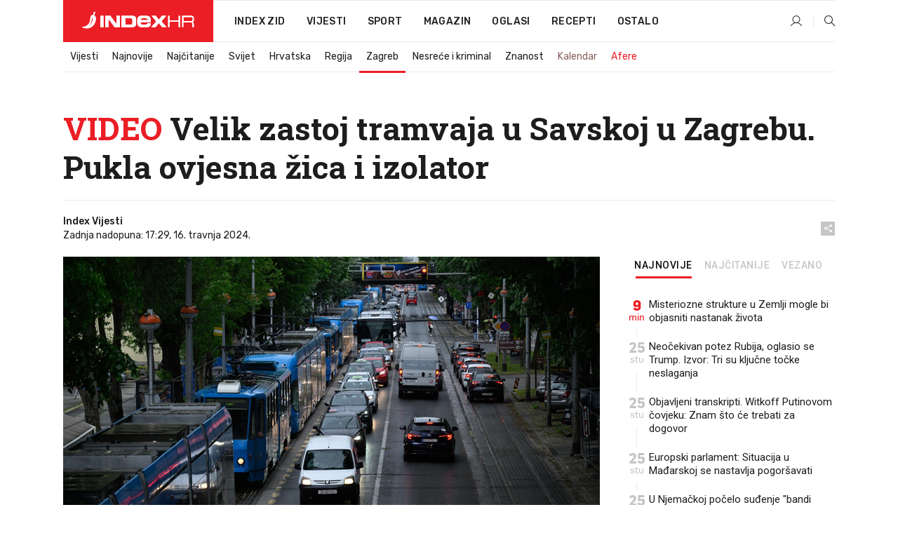

--- FILE ---
content_type: text/html; charset=utf-8
request_url: https://www.index.hr/vijesti/clanak/video-velik-zastoj-tramvaja-u-savskoj-u-zagrebu/2556974.aspx?index_ref=clanak_vijesti_najnovije_d
body_size: 25220
content:


<!DOCTYPE html>
<html lang="hr">
<head>
    <!--detect slow internet connection-->
<script type="text/javascript">
    var IS_SLOW_INTERNET = false;
    var SLOW_INTERNET_THRESHOLD = 5000;//ms
    var slowLoadTimeout = window.setTimeout(function () {
        IS_SLOW_INTERNET = true;
    }, SLOW_INTERNET_THRESHOLD);

    window.addEventListener('load', function () {
        window.clearTimeout(slowLoadTimeout);
    }, false);
</script>

    <meta charset="utf-8" />
    <meta name="viewport" content="width=device-width,height=device-height, initial-scale=1.0">
    <title>VIDEO Velik zastoj tramvaja u Savskoj u Zagrebu. Pukla ovjesna žica i izolator - Index.hr</title>
    <!--todo: remove on production-->
    <meta name="description" content="IZ ZET-A su obavijestili da je došlo do zastoja tramvajskog prometa u Savskoj kod Crnatkove ulice.">
    <meta property="fb:app_id" content="216060115209819">
    <meta name="robots" content="max-image-preview:large">
    <meta name="referrer" content="no-referrer-when-downgrade">

    <link rel="preload" href="//micro.rubiconproject.com/prebid/dynamic/26072.js" as="script" />
    <link rel="preload" href="https://pagead2.googlesyndication.com/tag/js/gpt.js" as="script" />

     <!--adblock detection-->
<script src="/Scripts/adblockDetect/ads.js"></script>
    

<script>
    window.constants = window.constants || {};
    window.constants.statsServiceHost = 'https://stats.index.hr';
    window.constants.socketsHost = 'https://sockets.index.hr';
    window.constants.chatHost = 'https://chat.index.hr';
    window.constants.interactiveHost = 'https://interactive.index.hr';
    window.constants.ssoAuthority = 'https://sso.index.hr/';
</script>

        <!--recover ads, if adblock detected-->
<!--adpushup recovery-->
<script data-cfasync="false" type="text/javascript">(function (w, d) { var s = d.createElement('script'); s.src = '//delivery.adrecover.com/41144/adRecover.js'; s.type = 'text/javascript'; s.async = true; (d.getElementsByTagName('head')[0] || d.getElementsByTagName('body')[0]).appendChild(s); })(window, document);</script>


    <link rel='preconnect' href='https://fonts.googleapis.com' crossorigin>
    <link href="https://fonts.googleapis.com/css2?family=Roboto+Slab:wght@400;500;700;800&family=Roboto:wght@300;400;500;700;900&family=Rubik:wght@300;400;500;600;700&family=EB+Garamond:wght@600;700;800" rel="preload" as="style">
    <link href="https://fonts.googleapis.com/css2?family=Roboto+Slab:wght@400;500;700;800&family=Roboto:wght@300;400;500;700;900&family=Rubik:wght@300;400;500;600;700&family=EB+Garamond:wght@600;700;800" rel="stylesheet">

    

        <link href="/Content/desktop-bundle.min.css?v=392e81b6-89d7-46c0-bdae-ebeccad31b86" rel="preload" as="style" />
        <link href="/Content/desktop-bundle.min.css?v=392e81b6-89d7-46c0-bdae-ebeccad31b86" rel="stylesheet" />

    <link href="/Scripts/desktop-bundle.min.js?v=392e81b6-89d7-46c0-bdae-ebeccad31b86" rel="preload" as="script" />
    <script src="/Scripts/desktop-bundle.min.js?v=392e81b6-89d7-46c0-bdae-ebeccad31b86"></script>

    
<script>
    !function (e, o, n, i) { if (!e) { e = e || {}, window.permutive = e, e.q = []; var t = function () { return ([1e7] + -1e3 + -4e3 + -8e3 + -1e11).replace(/[018]/g, function (e) { return (e ^ (window.crypto || window.msCrypto).getRandomValues(new Uint8Array(1))[0] & 15 >> e / 4).toString(16) }) }; e.config = i || {}, e.config.apiKey = o, e.config.workspaceId = n, e.config.environment = e.config.environment || "production", (window.crypto || window.msCrypto) && (e.config.viewId = t()); for (var g = ["addon", "identify", "track", "trigger", "query", "segment", "segments", "ready", "on", "once", "user", "consent"], r = 0; r < g.length; r++) { var w = g[r]; e[w] = function (o) { return function () { var n = Array.prototype.slice.call(arguments, 0); e.q.push({ functionName: o, arguments: n }) } }(w) } } }(window.permutive, "cd150efe-ff8f-4596-bfca-1c8765fae796", "b4d7f9ad-9746-4daa-b552-8205ef41f49d", { "consentRequired": true });
    window.googletag = window.googletag || {}, window.googletag.cmd = window.googletag.cmd || [], window.googletag.cmd.push(function () { if (0 === window.googletag.pubads().getTargeting("permutive").length) { var e = window.localStorage.getItem("_pdfps"); window.googletag.pubads().setTargeting("permutive", e ? JSON.parse(e) : []); var o = window.localStorage.getItem("permutive-id"); o && (window.googletag.pubads().setTargeting("puid", o), window.googletag.pubads().setTargeting("ptime", Date.now().toString())), window.permutive.config.viewId && window.googletag.pubads().setTargeting("prmtvvid", window.permutive.config.viewId), window.permutive.config.workspaceId && window.googletag.pubads().setTargeting("prmtvwid", window.permutive.config.workspaceId) } });
    
</script>
<script async src="https://b4d7f9ad-9746-4daa-b552-8205ef41f49d.edge.permutive.app/b4d7f9ad-9746-4daa-b552-8205ef41f49d-web.js"></script>


    

<script type="text/javascript" src="https://interactive.index.hr/js/embed/interactive.min.js"></script>
<script>
    var $inin = $inin || {};

    $inin.config = {
        log: false,
        enabled: false
    }

    var $ininque = $ininque || [];

    var userPPID = accountService.GetUserPPID();

    if (userPPID){
        $inin.setClientUserId(userPPID);
    }

    $inin.enable();
</script>

    <!-- Global site tag (gtag.js) - Google Analytics -->
<script type="didomi/javascript" async src="https://www.googletagmanager.com/gtag/js?id=G-5ZTNWH8GVX"></script>
<script>
    window.dataLayer = window.dataLayer || [];
    function gtag() { dataLayer.push(arguments); }
    gtag('js', new Date());

    gtag('config', 'G-5ZTNWH8GVX');
</script>

        <script src="https://freshatl.azurewebsites.net/js/fresh-atl.js" async></script>

    <script>
        var googletag = googletag || {};
        googletag.cmd = googletag.cmd || [];
    </script>

    
        


<!-- Make sure this is inserted before your GPT tag -->
<script>
    var amazonAdSlots = [];

    amazonAdSlots.push({
        slotID: 'DA_L',
        slotName: '/21703950087/DA_vijesti_L',
        sizes: [[300, 250]]
    });

    amazonAdSlots.push({
        slotID: 'DA_R',
        slotName: '/21703950087/DA_vijesti_R',
        sizes: [[300, 250]]
    });

    amazonAdSlots.push({
        slotID: 'DA3',
        slotName: '/21703950087/DA3_vijesti',
        sizes: [[300, 250], [300, 600]]
    });

    amazonAdSlots.push({
        slotID: 'DA4',
        slotName: '/21703950087/DA4_vijesti',
        sizes: [[970, 90], [728, 90], [970, 250]]
    });


            amazonAdSlots.push({
                slotID: 'dfp-DIA',
                slotName: '/21703950087/DIA_vijesti',
                sizes: [[761, 152], [760, 200], [300, 250], [620, 350], [760, 150]]
            });

            amazonAdSlots.push({
                slotID: 'DA4',
                slotName: '/21703950087/DA_long',
                sizes: [[300, 250]]
            });
        </script>



    

<script type="text/javascript">
    window.gdprAppliesGlobally = true; (function () {
        function a(e) {
            if (!window.frames[e]) {
                if (document.body && document.body.firstChild) { var t = document.body; var n = document.createElement("iframe"); n.style.display = "none"; n.name = e; n.title = e; t.insertBefore(n, t.firstChild) }
                else { setTimeout(function () { a(e) }, 5) }
            }
        } function e(n, r, o, c, s) {
            function e(e, t, n, a) { if (typeof n !== "function") { return } if (!window[r]) { window[r] = [] } var i = false; if (s) { i = s(e, t, n) } if (!i) { window[r].push({ command: e, parameter: t, callback: n, version: a }) } } e.stub = true; function t(a) {
                if (!window[n] || window[n].stub !== true) { return } if (!a.data) { return }
                var i = typeof a.data === "string"; var e; try { e = i ? JSON.parse(a.data) : a.data } catch (t) { return } if (e[o]) { var r = e[o]; window[n](r.command, r.parameter, function (e, t) { var n = {}; n[c] = { returnValue: e, success: t, callId: r.callId }; a.source.postMessage(i ? JSON.stringify(n) : n, "*") }, r.version) }
            }
            if (typeof window[n] !== "function") { window[n] = e; if (window.addEventListener) { window.addEventListener("message", t, false) } else { window.attachEvent("onmessage", t) } }
        } e("__tcfapi", "__tcfapiBuffer", "__tcfapiCall", "__tcfapiReturn"); a("__tcfapiLocator"); (function (e) {
            var t = document.createElement("script"); t.id = "spcloader"; t.type = "text/javascript"; t.async = true; t.src = "https://sdk.privacy-center.org/" + e + "/loader.js?target=" + document.location.hostname; t.charset = "utf-8"; var n = document.getElementsByTagName("script")[0]; n.parentNode.insertBefore(t, n)
        })("02757520-ed8b-4c54-8bfd-4a5f5548de98")
    })();</script>


<!--didomi-->
<!--end-->


    <script>
        googletag.cmd.push(function() {
                
    googletag.pubads().setTargeting('rubrika', 'vijesti');
    googletag.pubads().setTargeting('articleId', '2556974');
    googletag.pubads().setTargeting('Rijeci_iz_naslova', ["video","velik","zastoj","tramvaja","savskoj","zagrebu","pukla","ovjesna","žica","izolator"]);
    googletag.pubads().setTargeting('chat', 'no');
    googletag.pubads().setTargeting('paragrafX', '8');

    ;


            googletag.pubads().setTargeting('podrubrikaId', ["1553"]);
        

            googletag.pubads().setTargeting('authorId', ["2209"]);
        

            googletag.pubads().setTargeting('tagId', ["2185","39408","39409","387855"]);
        ;
        });
    </script>

    
<script>
    var mainIndexDomainPath = "https://www.index.hr" + window.location.pathname;

    googletag.cmd.push(function () {
        googletag.pubads().disableInitialLoad();
        googletag.pubads().enableSingleRequest();
        googletag.pubads().collapseEmptyDivs(true);
        googletag.pubads().setTargeting('projekt', 'index');
        googletag.pubads().setTargeting('referer', '');
        googletag.pubads().setTargeting('hostname', 'www.index.hr');
        googletag.pubads().setTargeting('ar_1', 'false');
        googletag.pubads().setTargeting('ab_test', '');
        googletag.pubads().setTargeting('prebid', 'demand manager');

        if ('cookieDeprecationLabel' in navigator) {
            navigator.cookieDeprecationLabel.getValue().then((label) => {
                googletag.pubads().setTargeting('TPC', label);
            });
        }
        else {
            googletag.pubads().setTargeting('TPC', 'none');
        }

    });

    googleTagService.AddSlotRenderEndedListener();
</script>
    <script type='text/javascript' src='//static.criteo.net/js/ld/publishertag.js'></script>

    <meta property="og:title" content="VIDEO Velik zastoj tramvaja u Savskoj u Zagrebu. Pukla ovjesna &#x17E;ica i izolator" />
    <meta property="og:description" content="IZ ZET-A su obavijestili da je do&#x161;lo do zastoja tramvajskog prometa u Savskoj kod Crnatkove ulice." />
    <meta property="og:image" content="https://ip.index.hr/remote/bucket.index.hr/b/index/4a700a3c-73e7-4724-b886-89baa6e195cd.png?fb_wtrmrk=vijesti.jpg&amp;width=1200&amp;height=630&amp;mode=crop&amp;format=png" />
    <meta property="og:image:width" content="1200" />
    <meta property="og:image:height" content="630" />

    <meta name="twitter:card" content="summary_large_image">
    <meta name="twitter:site" content="@indexhr">
    <meta name="twitter:title" content="VIDEO Velik zastoj tramvaja u Savskoj u Zagrebu. Pukla ovjesna &#x17E;ica i izolator">
    <meta name="twitter:description" content="IZ ZET-A su obavijestili da je do&#x161;lo do zastoja tramvajskog prometa u Savskoj kod Crnatkove ulice.">
    <meta name="twitter:image" content="https://ip.index.hr/remote/bucket.index.hr/b/index/4a700a3c-73e7-4724-b886-89baa6e195cd.png?fb_wtrmrk=vijesti.jpg&amp;width=1200&amp;height=630&amp;mode=crop&amp;format=png">

    <script type="application/ld&#x2B;json">
        {"@context":"https://schema.org","@type":"WebSite","name":"Index.hr","potentialAction":{"@type":"SearchAction","target":"https://www.index.hr/trazi.aspx?upit={search_term_string}","query-input":"required name=search_term_string"},"url":"https://www.index.hr/"}
    </script>
    <script type="application/ld&#x2B;json">
        {"@context":"https://schema.org","@type":"Organization","name":"Index.hr","sameAs":["https://www.facebook.com/index.hr/","https://twitter.com/indexhr","https://www.youtube.com/channel/UCUp6H4ko32XqnV_6MOPunBA"],"url":"https://www.index.hr/","logo":{"@type":"ImageObject","url":"https://www.index.hr/Content/img/logo/index_logo_112x112.png"}}
    </script>

    <!-- Meta Pixel Code -->
<script>
    !function (f, b, e, v, n, t, s) {
        if (f.fbq) return; n = f.fbq = function () {
            n.callMethod ?
                n.callMethod.apply(n, arguments) : n.queue.push(arguments)
        };
        if (!f._fbq) f._fbq = n; n.push = n; n.loaded = !0; n.version = '2.0';
        n.queue = []; t = b.createElement(e); t.async = !0;
        t.src = v; s = b.getElementsByTagName(e)[0];
        s.parentNode.insertBefore(t, s)
    }(window, document, 'script',
        'https://connect.facebook.net/en_US/fbevents.js');
    fbq('init', '1418122964915670');
    fbq('track', 'PageView');
</script>
<noscript>
    <img height="1" width="1" style="display:none"
         src="https://www.facebook.com/tr?id=1418122964915670&ev=PageView&noscript=1" />
</noscript>
<!-- End Meta Pixel Code -->


    <script src="https://apetite.index.hr/bundles/apetite.js"></script>
    <script>
        var apetite = new AnalyticsPetite({ host: 'https://apetite.index.hr' });
        
                        apetite.setCategory('vijesti');
                        apetite.setArticleId('a-2556974');

        apetite.collect();
    </script>

    
    <link href="/Content/bootstrap-rating.css" rel="stylesheet" />
    <script async src='https://www.google.com/recaptcha/api.js'></script>

        <link rel="canonical" href="https://www.index.hr/vijesti/clanak/video-velik-zastoj-tramvaja-u-savskoj-u-zagrebu/2556974.aspx">
        <link rel="alternate" href="https://www.index.hr/mobile/vijesti/clanak/video-velik-zastoj-tramvaja-u-savskoj-u-zagrebu/2556974.aspx">

    <link rel="og:url" href="https://www.index.hr/clanak.aspx?id=2556974">


        <link rel="amphtml" href="https://www.index.hr/amp/vijesti/clanak/video-velik-zastoj-tramvaja-u-savskoj-u-zagrebu/2556974.aspx">

    <meta property="og:type" content="article" />
    <meta property="og:url" content="https://www.index.hr/clanak.aspx?id=2556974">

    <script type="application/ld&#x2B;json">
        {"@context":"https://schema.org","@type":"WebPage","name":"VIDEO Velik zastoj tramvaja u Savskoj u Zagrebu. Pukla ovjesna žica i izolator","description":"IZ ZET-A su obavijestili da je došlo do zastoja tramvajskog prometa u Savskoj kod Crnatkove ulice.","url":"https://www.index.hr/","publisher":{"@type":"Organization","name":"Index.hr","sameAs":["https://www.facebook.com/index.hr/","https://twitter.com/indexhr","https://www.youtube.com/channel/UCUp6H4ko32XqnV_6MOPunBA"],"url":"https://www.index.hr/","logo":{"@type":"ImageObject","url":"https://www.index.hr/Content/img/logo/index_logo_112x112.png"}}}
    </script>
    <script type="application/ld&#x2B;json">
        {"@context":"https://schema.org","@type":"BreadcrumbList","itemListElement":[{"@type":"ListItem","name":"Index.hr","item":{"@type":"Thing","@id":"https://www.index.hr"},"position":1},{"@type":"ListItem","name":"Vijesti","item":{"@type":"Thing","@id":"https://www.index.hr/vijesti"},"position":2},{"@type":"ListItem","name":"Zagreb","item":{"@type":"Thing","@id":"https://www.index.hr/vijesti/rubrika/zagreb/1553.aspx"},"position":3},{"@type":"ListItem","name":"VIDEO Velik zastoj tramvaja u Savskoj u Zagrebu. Pukla ovjesna žica i izolator","item":{"@type":"Thing","@id":"https://www.index.hr/vijesti/clanak/video-velik-zastoj-tramvaja-u-savskoj-u-zagrebu/2556974.aspx"},"position":4}]}
    </script>
    <script type="application/ld&#x2B;json">
        {"@context":"https://schema.org","@type":"NewsArticle","name":"VIDEO Velik zastoj tramvaja u Savskoj u Zagrebu. Pukla ovjesna žica i izolator","description":"IZ ZET-A su obavijestili da je došlo do zastoja tramvajskog prometa u Savskoj kod Crnatkove ulice.","image":{"@type":"ImageObject","url":"https://ip.index.hr/remote/bucket.index.hr/b/index/4a700a3c-73e7-4724-b886-89baa6e195cd.png","height":660,"width":1200},"mainEntityOfPage":{"@type":"WebPage","name":"VIDEO Velik zastoj tramvaja u Savskoj u Zagrebu. Pukla ovjesna žica i izolator","description":"IZ ZET-A su obavijestili da je došlo do zastoja tramvajskog prometa u Savskoj kod Crnatkove ulice.","url":"https://www.index.hr/vijesti/clanak/video-velik-zastoj-tramvaja-u-savskoj-u-zagrebu/2556974.aspx","publisher":{"@type":"Organization","name":"Index.hr","sameAs":["https://www.facebook.com/index.hr/","https://twitter.com/indexhr","https://www.youtube.com/channel/UCUp6H4ko32XqnV_6MOPunBA"],"url":"https://www.index.hr/","logo":{"@type":"ImageObject","url":"https://www.index.hr/Content/img/logo/index_logo_112x112.png"}}},"url":"https://www.index.hr/vijesti/clanak/video-velik-zastoj-tramvaja-u-savskoj-u-zagrebu/2556974.aspx","author":{"@type":"Organization","name":"Index.hr","sameAs":["https://www.facebook.com/index.hr/","https://twitter.com/indexhr","https://www.youtube.com/channel/UCUp6H4ko32XqnV_6MOPunBA"],"url":"https://www.index.hr/","logo":{"@type":"ImageObject","url":"https://www.index.hr/Content/img/logo/index_logo_112x112.png"}},"dateModified":"2024-04-16","datePublished":"2024-04-16","headline":"VIDEO Velik zastoj tramvaja u Savskoj u Zagrebu. Pukla ovjesna žica i izolator","keywords":"zet,tramvaji,zagrebtramvaji,tramvajizagreb","publisher":{"@type":"Organization","name":"Index.hr","sameAs":["https://www.facebook.com/index.hr/","https://twitter.com/indexhr","https://www.youtube.com/channel/UCUp6H4ko32XqnV_6MOPunBA"],"url":"https://www.index.hr/","logo":{"@type":"ImageObject","url":"https://www.index.hr/Content/img/logo/index_logo_112x112.png"}}}
    </script>

    <script src="https://cdnjs.cloudflare.com/ajax/libs/fingerprintjs2/1.6.1/fingerprint2.min.js"></script>

        <link rel="preload" as="image" imagesrcset="https://ip.index.hr/remote/bucket.index.hr/b/index/4a700a3c-73e7-4724-b886-89baa6e195cd.png?width=765&amp;height=421">

        <script type="text/javascript">
            window._taboola = window._taboola || [];
            _taboola.push({ article: 'auto' });
            !function (e, f, u, i) {
                if (!document.getElementById(i)) {
                    e.async = 1;
                    e.src = u;
                    e.id = i;
                    f.parentNode.insertBefore(e, f);
                }
            }(document.createElement('script'),
                document.getElementsByTagName('script')[0],
                '//cdn.taboola.com/libtrc/indexhr-en/loader.js',
                'tb_loader_script');
            if (window.performance && typeof window.performance.mark == 'function') { window.performance.mark('tbl_ic'); }
        </script>

    <script>
        bridPlayerService.AddKeyValueIntoMacros('rubrika', 'vijesti');
        bridPlayerService.AddKeyValueIntoMacros('projekt', 'index');
    </script>

</head>
<body>
    <script>
    window.fbAsyncInit = function () {
        FB.init({
            appId: '216060115209819',
            xfbml: true,
            version: 'v19.0'
        });
    };
</script>
<script async defer crossorigin="anonymous" src="https://connect.facebook.net/hr_HR/sdk.js"></script>
    <!--OpenX-->
<iframe src="//u.openx.net/w/1.0/pd?ph=&cb=5fb9ebda-6884-45cf-9f1d-6c6a8b4d64d6&gdpr=1&gdpr_consent=2" style="display:none;width:0;height:0;border:0; border:none;"></iframe>

        




    <div class="main-container no-padding main-content-bg">
            <div class="google-billboard-top">
                    

    <!-- /21703950087/DBFA1 -->
    <div id='google-DBFA1' class="js-slot-container" data-css-class="google-box bottom-margin-60">
        <script>
            googletag.cmd.push(function () {
                googletag.defineSlot('/21703950087/DBFA_news1', [[970, 250], [970, 500], [800, 250], [1, 1]], 'google-DBFA1').addService(googletag.pubads());
                googletag.display('google-DBFA1');
            });
        </script>
    </div>

            </div>
    </div>

    


<header class="main-menu-container">
    <div class="float-menu no-height" style="" menu-fix-top>
        <div class="main-container no-height clearfix">
            <div class="main-menu no-height">
                    <h1 class="js-logo logo vijesti-gradient-bg">
                        <img class="main" src="/Content/img/logo/index_main.svg" alt="index.hr" />
                        <img class="small" src="/Content/img/logo/paprika_logo.svg" alt="index.hr" />
                        <a class="homepage-link" href="/" title="index.hr"> </a>
                    </h1>
                <nav class="menu-holder clearfix" aria-label="Glavna navigacija">
                    <ul>
                        <li>
                            <a class="main-text-hover no-drop" href="/zid"> Index Zid</a>
                        </li>

                        <li>
                            <a class="vijesti-text-hover" href="/vijesti">
                                Vijesti
                            </a>
                        </li>
                        <li>
                            <a class="sport-text-hover" href="/sport">
                                Sport
                            </a>
                        </li>
                        <li class="menu-drop">
                            <span class="expandable magazin-text-hover">Magazin</span>
                            <ul class="dropdown-content display-none">
                                <li class="magazin-bg-hover">
                                    <a href="/magazin">
                                        Magazin
                                    </a>
                                </li>
                                <li class="shopping-bg-gradient-hover">
                                    <a href="/shopping">
                                        Shopping
                                    </a>
                                </li>
                                <li class="ljubimci-bg-hover">
                                    <a href="/ljubimci">
                                        Ljubimci
                                    </a>
                                </li>
                                <li class="food-bg-hover">
                                    <a href="/food">
                                        Food
                                    </a>
                                </li>
                                <li class="mame-bg-hover">
                                    <a href="/mame">
                                        Mame
                                    </a>
                                </li>
                                <li class="auto-bg-gradient-hover">
                                    <a href="/auto">
                                        Auto
                                    </a>
                                </li>
                                <li class="fit-bg-hover">
                                    <a href="/fit">
                                        Fit
                                    </a>
                                </li>
                                <li class="chill-bg-hover">
                                    <a href="/chill">
                                        Chill
                                    </a>
                                </li>
                                <li class="horoskop-bg-hover">
                                    <a href="/horoskop">
                                        Horoskop
                                    </a>
                                </li>
                            </ul>
                        </li>
                        <li>
                            <a class="oglasi-text-hover" href="https://www.index.hr/oglasi">
                                Oglasi
                            </a>
                        </li>
                        <li>
                            <a class="recepti-text-hover" href="https://recepti.index.hr">
                                Recepti
                            </a>
                        </li>
                        <li class="menu-drop">
                            <span class="expandable">Ostalo</span>
                            <ul class="dropdown-content ostalo display-none">
                                <li class="main-bg-hover">
                                    <a href="https://jobs.index.hr/">
                                        Zaposli se na Indexu
                                    </a>
                                </li>
                                <li class="lajkhr-bg-hover">
                                    <a href="https://www.index.hr/lajk/">
                                        Lajk.hr
                                    </a>
                                </li>
                                <li class="vjezbe-bg-hover">
                                    <a href="https://vjezbe.index.hr">
                                        Vježbe
                                    </a>
                                </li>
                                <li class="main-bg-hover">
                                    <a href="/info/tecaj">
                                        Tečaj
                                    </a>
                                </li>
                                <li class="main-bg-hover">
                                    <a href="/info/tv">
                                        TV program
                                    </a>
                                </li>
                                <li class="main-bg-hover">
                                    <a href="/info/kino">
                                        Kino
                                    </a>
                                </li>
                                <li class="main-bg-hover">
                                    <a href="/info/vrijeme">
                                        Vrijeme
                                    </a>
                                </li>
                                <li class="kalendar-bg-hover">
                                    <a href="/kalendar">
                                        Kalendar
                                    </a>
                                </li>
                            </ul>
                        </li>
                    </ul>
                    <ul class="right-part">
                        <li id="login-menu" class="menu-drop">
                            


<div id="menu-login"
     v-scope
     v-cloak
     @mounted="onLoad">
    <div v-if="userInfo !== null && userInfo.IsLoggedIn === true">
        <div class="user-menu expandable no-padding">
            <div v-if="userInfo.ProfileImage === null" class="initials-holder separator center-aligner">
                <div class="initials center-aligner">
                    {{userInfo.Initials}}
                </div>
                <div class="user-firstname">
                    {{userInfo.FirstName}}
                </div>
            </div>

            <div v-if="userInfo.ProfileImage !== null" class="avatar separator center-aligner">
                <img :src="'https://ip.index.hr/remote/bucket.index.hr/b/index/' + userInfo.ProfileImage + '?width=20&height=20&mode=crop'" />
                <div class="user-firstname">
                    {{userInfo.FirstName}}
                </div>
            </div>
        </div>
        <ul class="dropdown-content display-none">
            <li class="main-bg-hover">
                <a href="/profil">Moj profil</a>
            </li>
            <li class="main-bg-hover">
                <a :href="'https://sso.index.hr/' + 'account/dashboard?redirect_hint=' + 'https%3A%2F%2Fwww.index.hr%2Fvijesti%2Fclanak%2Fvideo-velik-zastoj-tramvaja-u-savskoj-u-zagrebu%2F2556974.aspx%3Findex_ref%3Dclanak_vijesti_najnovije_d'">Upravljanje računom</a>
            </li>
            <li class="main-bg-hover">
                <a @click="logout">Odjavite se</a>
            </li>
        </ul>
    </div>

    <div v-if="userInfo === null || userInfo.IsLoggedIn === false" @click="login" class="user-menu no-padding">
        <div class="login-btn separator">
            <i class="index-user-alt"></i>
        </div>
    </div>
</div>

<script>
    PetiteVue.createApp({
        userInfo: {},
        onLoad() {
            var self = this;

            var userInfoCookie = accountService.GetUserInfo();

            if (userInfoCookie != null) {
                self.userInfo = accountService.GetUserInfo();
            }
            else {
                $.post('/create-user-cookie', function (response) {
                    self.userInfo = accountService.GetUserInfo();
                });
            }
        },
        login() {
            globalDirectives.ShowLoginPopup()
        },
        logout() {
            accountService.Logout('/profil/odjava')
        }
    }).mount("#menu-login");
</script>

                        </li>
                        <li>
                            <a href="/trazi.aspx" class="menu-icon btn-open-search"><i class="index-magnifier"></i></a>
                        </li>
                    </ul>
                </nav>
            </div>
        </div>
    </div>

        


    <div class="sub-menu-container main-container">
        <div class="sub-menu-holder scroll-menu-arrows-holder" data-animate-width="200">
            <ul class="sub-menu scroll-menu clearfix">
                    <li class="sub-menu-item scroll-menu-item vijesti-border-bottom ">
                        <a class="" href="/vijesti">Vijesti</a>
                    </li>
                    <li class="sub-menu-item scroll-menu-item vijesti-border-bottom ">
                        <a class="" href="/najnovije?kategorija=3">Najnovije</a>
                    </li>
                    <li class="sub-menu-item scroll-menu-item vijesti-border-bottom ">
                        <a class="" href="/najcitanije?kategorija=3">Naj&#x10D;itanije</a>
                    </li>
                    <li class="sub-menu-item scroll-menu-item vijesti-border-bottom ">
                        <a class="" href="/vijesti/rubrika/svijet/23.aspx">Svijet</a>
                    </li>
                    <li class="sub-menu-item scroll-menu-item vijesti-border-bottom ">
                        <a class="" href="/vijesti/rubrika/hrvatska/22.aspx">Hrvatska</a>
                    </li>
                    <li class="sub-menu-item scroll-menu-item vijesti-border-bottom ">
                        <a class="" href="/vijesti/rubrika/regija/1540.aspx">Regija</a>
                    </li>
                    <li class="sub-menu-item scroll-menu-item vijesti-border-bottom active">
                        <a class="" href="/vijesti/rubrika/zagreb/1553.aspx">Zagreb</a>
                    </li>
                    <li class="sub-menu-item scroll-menu-item vijesti-border-bottom ">
                        <a class="" href="/vijesti/rubrika/nesrece-i-kriminal/46.aspx">Nesre&#x107;e i kriminal</a>
                    </li>
                    <li class="sub-menu-item scroll-menu-item vijesti-border-bottom ">
                        <a class="" href="/vijesti/rubrika/znanost/1722.aspx">Znanost</a>
                    </li>
                    <li class="sub-menu-item scroll-menu-item vijesti-border-bottom ">
                        <a class="kalendar-text kalendar-text-hover" href="/kalendar">Kalendar</a>
                    </li>
                    <li class="sub-menu-item scroll-menu-item vijesti-border-bottom ">
                        <a class="vijesti-text vijesti-text-hover" href="/afere">Afere</a>
                    </li>
            </ul>
            <div class="scroll-menu-arrows display-none">
                <div class="navigation-arrow left-arrow disabled vijesti-text-hover"><i class="index-arrow-left"></i></div>
                <div class="navigation-arrow right-arrow disabled vijesti-text-hover"><i class="index-arrow-right"></i></div>
            </div>
        </div>
    </div>

</header>


        <div class="dfp-left-column">
            

<!-- /21703950087/D_sky_L -->
<div id='D_sky_L' class="js-slot-container" data-css-class="google-box">
    <script>
        googletag.cmd.push(function () {
            googletag.defineSlot('/21703950087/D_sky_L', [[300, 600], [160, 600]], 'D_sky_L').addService(googletag.pubads());
            googletag.display('D_sky_L');
        });
    </script>
</div>
        </div>

    <main>
        







    


<div class="js-slot-container" data-has-close-btn="true">
    <div class="js-slot-close-btn dfp-close-btn dfp-close-btn-fixed display-none">
        <div class="close-btn-creative">
            <i class="index-close"></i>
        </div>
    </div>

    <!-- /21703950087/D_sticky -->
    <div id='D_sticky' class="js-slot-holder" data-css-class="google-box bottom-sticky">
        <script>
            googletag.cmd.push(function () {
                googletag.defineSlot('/21703950087/D_sticky_all', [[1200, 150], [728, 90], [970, 250], [970, 90], [1, 1]], 'D_sticky').addService(googletag.pubads());

                googletag.display('D_sticky');
            });
        </script>
    </div>
</div>



<style>
    .main-container {
        max-width: 1140px;
    }

    .dfp-left-column {
        margin-right: 570px;
    }

    .dfp-right-column {
        margin-left: 570px;
    }
</style>

<article class="article-container"  data-breakrows="8" data-author="[2209]">
    <div class="article-header-code">
        
    </div>

    <div class="article-holder main-container main-content-bg ">





        <header class="article-title-holder">
            



<h1 class="vijesti-text-parsed title js-main-title">
    <span class='title-parsed-text'>VIDEO</span>  Velik zastoj tramvaja u Savskoj u Zagrebu. Pukla ovjesna žica i izolator
</h1>

<div class="article-info flex">
    <div class="author-holder flex">

        <div class="flex-1">
                <div class="author-name flex">
                    Index Vijesti

                </div>

            <div>
                Zadnja nadopuna: 17:29, 16. travnja 2024.
            </div>
        </div>
    </div>
    <div class="social-holder flex">
        <div class="other"><i class="index-share"></i></div>
        


<div class="share-buttons-holder display-none clearfix">
    <div class="facebook-bg share-button" share-button data-share-action="facebook" data-article-id="2556974" data-facebook-url="https://www.index.hr/clanak.aspx?id=2556974">
        <i class="index-facebook"></i>
    </div>

    <script type="text/javascript" async src="https://platform.twitter.com/widgets.js"></script>
    <a class="share-button x-bg" share-button data-share-action="twitter" data-article-id="2556974" href="https://twitter.com/intent/tweet?url=https://www.index.hr/clanak.aspx?id=2556974&via=indexhr&text=VIDEO Velik zastoj tramvaja u Savskoj u Zagrebu. Pukla ovjesna &#x17E;ica i izolator&size=large">
        <i class="index-x"></i>
    </a>

    <script type="text/javascript" async defer src="//assets.pinterest.com/js/pinit.js"></script>

    <a class="share-button pinterest-bg pin-it-button" share-button data-share-action="pinterest" data-article-id="2556974" href="http://pinterest.com/pin/create/button/?url=https://www.index.hr/clanak.aspx?id=2556974&media=https://ip.index.hr/remote/bucket.index.hr/b/index/4a700a3c-73e7-4724-b886-89baa6e195cd.png&description=VIDEO Velik zastoj tramvaja u Savskoj u Zagrebu. Pukla ovjesna &#x17E;ica i izolator" data-pin-custom="true">
        <i class="index-pinterest"></i>
    </a>

    <a class="share-button gplus-bg" share-button data-share-action="gplus" data-article-id="2556974" href="https://plus.google.com/share?url=https://www.index.hr/clanak.aspx?id=2556974" onclick="javascript:window.open(this.href,'', 'menubar=no,toolbar=no,resizable=yes,scrollbars=yes,height=600,width=400');return false;">
        <i class="index-gplus"></i>
    </a>

    <a class="share-button linkedin-bg" share-button data-share-action="linkedin" data-article-id="2556974" href="https://www.linkedin.com/shareArticle?mini=true&url=https://www.index.hr/clanak.aspx?id=2556974&title=VIDEO Velik zastoj tramvaja u Savskoj u Zagrebu. Pukla ovjesna &#x17E;ica i izolator&summary=IZ ZET-A su obavijestili da je do&#x161;lo do zastoja tramvajskog prometa u Savskoj kod Crnatkove ulice.&source=Index.hr" onclick="javascript:window.open(this.href,'', 'menubar=no,toolbar=no,resizable=yes,scrollbars=yes,height=400,width=600');return false;">
        <i class="index-linkedIn"></i>
    </a>

    <a class="share-button mail-bg" share-button data-share-action="mail" data-article-id="2556974" href="mailto:?subject=VIDEO Velik zastoj tramvaja u Savskoj u Zagrebu. Pukla ovjesna &#x17E;ica i izolator&body=https%3A%2F%2Fwww.index.hr%2Fclanak.aspx%3Fid%3D2556974" target="_blank">
        <i class="index-mail"></i>
    </a>

    <div class="share-button btn-close">
        <i class="index-close"></i>
    </div>
</div>
    </div>
</div>


        </header>

        <div class="top-part flex">
            <div class="left-part">
                        

<figure class="img-container">
        <div class="img-holder" style="padding-bottom: 55.03%;">
            <img class="img-responsive" src="https://ip.index.hr/remote/bucket.index.hr/b/index/4a700a3c-73e7-4724-b886-89baa6e195cd.png?width=765&amp;height=421" alt="VIDEO Velik zastoj tramvaja u Savskoj u Zagrebu. Pukla ovjesna &#x17E;ica i izolator" />
        </div>

        <figcaption class="main-img-desc clearfix">
            <span></span>
                <span class="credits">Foto: Davor Puklavec/PIXSELL</span>
        </figcaption>
</figure>

                <div class="content-holder">
                            

        <div class="js-slot-container" data-css-class="dfp-inarticle" data-disclaimer="true">
            <span class="js-slot-disclaimer ad-unit-text display-none">
                Tekst se nastavlja ispod oglasa
            </span>

            <div class="flex no-margin double">
                <!-- /21703950087/DA_top -->
                <div id="DA_top_L" class="no-margin">
                    <script>
                        googletag.cmd.push(function () {
                            var slot = googletag.defineSlot('/21703950087/DA_top_Vijesti_L', [[300, 250], [1, 1]], 'DA_top_L').addService(googletag.pubads());

                            googletag.display('DA_top_L');
                        });
                    </script>
                </div>

                <!-- /21703950087/DA_top -->
                <div id="DA_top_R" class="no-margin">
                    <script>
                        googletag.cmd.push(function () {
                            var slot = googletag.defineSlot('/21703950087/DA_top_Vijesti_R', [[300, 250], [1, 1]], 'DA_top_R').addService(googletag.pubads());

                            googletag.display('DA_top_R');
                        });
                    </script>
                </div>
            </div>
        </div>


                    <div class="text-holder">
                            

<section class="text vijesti-link-underline js-smartocto" aria-label="Tekst članka">
    <p>IZ ZET-A su obavijestili kako je danas došlo do zastoja tramvajskog prometa u Savskoj kod Crnatkove ulice zbog puknuća ovjesne žice i izolatora gornjeg voda. U jednom trenutku je niz tramvaja stajao u koloni, ali je problem riješen oko 16 sati.</p>

<div class="brid" id="Brid_13276406" style="width:16; height:9;">&nbsp;</div>
<script type="text/javascript"> var _bp = _bp||[]; _bp.push({ "div": "Brid_13276406", "obj": {"id":"26456","width":"16","height":"9","video":"1628777"} }); </script><script type="text/javascript" async="" src="https://services.brid.tv/player/build/brid.min.js"></script>

<p>Tramvaji su prometovali promijenjenim rutama:</p>

<p>Linije 4, 14, 17 od Savskog mosta prometovale su Savskom/Ulicom grada Vukovara - Ulica grada Vukovara - Držićeva - Autobusni kolodvor - Branimirova i dalje na svoje trase.</p>

<p>Linija 9 prometovala je od Ljubljanice redovito do Savske ceste - dalje Ulica grada Vukovara - Držićeva - Branimirova - Draškovićeva - Borongaj i istom trasom natrag.&nbsp;</p>

        <div class="js-slot-container reserve-height-with-disclaimer" data-css-class="dfp-inarticle" data-disclaimer="true" data-css-remove-after-render="reserve-height-with-disclaimer">
                <div class="js-slot-loader main-loader center-aligner">
                    <div class="loader-animation"><div></div><div></div><div></div><div></div></div>
                </div>

            <span class="js-slot-disclaimer ad-unit-text display-none">
                Tekst se nastavlja ispod oglasa
            </span>

            <div class="flex no-margin double">
                <!-- /21703950087/DA_L -->
                <div id="DA_L" class="no-margin">
                    <script>
                        googletag.cmd.push(function () {
                            var sizes = [[300, 250], [336, 280], [1, 1]];

                            if ('False' == 'True') {
                                sizes = [[320, 180], [300, 170], [250, 250], [200, 200], [320, 100], [300, 250], [300, 100], [300, 50], [1, 1]];
                            }

                            var slot = googletag.defineSlot('/21703950087/DA_Vijesti_L', sizes, 'DA_L').addService(googletag.pubads());

                            if ('True' == 'True') {
                                slot.setCollapseEmptyDiv(true, false);
                            }

                            googletag.display('DA_L');
                        });
                    </script>
                </div>

                <!-- /21703950087/DA_R -->
                <div id="DA_R" class="no-margin">
                    <script>
                        googletag.cmd.push(function () {
                            var sizes = [[300, 250], [336, 280], [1, 1]];

                            if ('False' == 'True') {
                                sizes = [[320, 180], [300, 170], [250, 250], [200, 200], [320, 100], [300, 250], [300, 100], [300, 50], [1, 1]];
                            }

                            var slot = googletag.defineSlot('/21703950087/DA_Vijesti_R', sizes, 'DA_R').addService(googletag.pubads());

                            if ('True' == 'True') {
                                slot.setCollapseEmptyDiv(true, false);
                            }

                            googletag.display('DA_R');
                        });
                    </script>
                </div>
            </div>
        </div>


<p>Linija 12 iz Dubrave prometovala je redovitom trasom do Savske/Vodnikove - Jukićevom - na Zapadni kolodvor i istom trasom natrag.&nbsp;</p>

<p>Linija 13 iz Žitnjaka prometovala je redovitom trasom do Savske/Tratinske - Ozaljska - Ljubljanica.</p>

<p>Zbog jakih udara vjetra žičara još uvijek ne prometuje.&nbsp;</p>

</section>


                        

<div class="article-report-container ">
    <div class="article-report-trigger" data-article-id="2556974">
        <div class="bullet-send-report-icon">
            <i class="index-send"></i>
        </div>
        Znate li nešto više o temi ili želite prijaviti grešku u tekstu? Kliknite <strong>ovdje</strong>.
        </div>
    <div class="popup-holder report-holder display-none">
        <div class="loading-container">
            <span class="img-helper"></span>
            <img src="/Content/img/loader_40px.gif" />
        </div>
    </div>
</div>

                        

<div class="article-call-to-action js-article-call-to-action">
    <div class="subtitle flex text-uppercase vijesti-text">
        <div class="flex first-part">
            <div class="subtitle__logo js-article-call-to-action-logo">Ovo je <i class="index-logo"></i>.</div>
            <div class="subtitle__nation js-article-call-to-action-nation">Homepage nacije.</div>
        </div>
        <div class="subtitle__visitors js-article-call-to-action-visitors" data-text="75.701 čitatelja danas."></div>
    </div>
    <div class="bullets">
        <div class="bullet-send-report-icon">
            <i class="index-send"></i>
        </div>
        Imate važnu priču? Javite se na <strong>desk@index.hr</strong> ili klikom <strong><a class="vijesti-text-hover" href="/posaljite-pricu?index_ref=article_vazna_prica">ovdje</a></strong>. Atraktivne fotografije i videe plaćamo.
    </div>
    <div class="bullets">
        <div class="bullet-send-report-icon">
            <i class="index-send"></i>
        </div>
        Želite raditi na Indexu? Prijavite se <strong><a class="vijesti-text-hover" href="https://jobs.index.hr?index_ref=article_index_jobs" target="_blank">ovdje</a></strong>.
    </div>
</div>

                        





                            

        <!-- /21703950087/DIA -->
        <div id="dfp-DIA" class="js-slot-container" data-css-class="google-box margin-top-20 top-padding border-top">
            <script>
                googletag.cmd.push(function () {
                    var sizes = ['fluid', [761, 152], [760, 200], [300, 250], [620, 350], [760, 150], [1, 1]];

                    if ('False' == 'True') {
                        sizes = [[300, 250], [336, 280], [620, 350], [760, 150], [760, 200], [761, 152], [1, 1], 'fluid'];
                    }

                    googletag.defineSlot('/21703950087/DIA_vijesti', sizes, 'dfp-DIA').addService(googletag.pubads());
                    googletag.display('dfp-DIA');
                });
            </script>
        </div>


                        


<div class="reactions-container clearfix">
    <div class="social-holder social-bottom flex">
        <div class="other"><i class="index-share"></i></div>
        


<div class="share-buttons-holder display-none clearfix">
    <div class="facebook-bg share-button" share-button data-share-action="facebook" data-article-id="2556974" data-facebook-url="https://www.index.hr/clanak.aspx?id=2556974">
        <i class="index-facebook"></i>
    </div>

    <script type="text/javascript" async src="https://platform.twitter.com/widgets.js"></script>
    <a class="share-button x-bg" share-button data-share-action="twitter" data-article-id="2556974" href="https://twitter.com/intent/tweet?url=https://www.index.hr/clanak.aspx?id=2556974&via=indexhr&text=VIDEO Velik zastoj tramvaja u Savskoj u Zagrebu. Pukla ovjesna &#x17E;ica i izolator&size=large">
        <i class="index-x"></i>
    </a>

    <script type="text/javascript" async defer src="//assets.pinterest.com/js/pinit.js"></script>

    <a class="share-button pinterest-bg pin-it-button" share-button data-share-action="pinterest" data-article-id="2556974" href="http://pinterest.com/pin/create/button/?url=https://www.index.hr/clanak.aspx?id=2556974&media=https://ip.index.hr/remote/bucket.index.hr/b/index/4a700a3c-73e7-4724-b886-89baa6e195cd.png&description=VIDEO Velik zastoj tramvaja u Savskoj u Zagrebu. Pukla ovjesna &#x17E;ica i izolator" data-pin-custom="true">
        <i class="index-pinterest"></i>
    </a>

    <a class="share-button gplus-bg" share-button data-share-action="gplus" data-article-id="2556974" href="https://plus.google.com/share?url=https://www.index.hr/clanak.aspx?id=2556974" onclick="javascript:window.open(this.href,'', 'menubar=no,toolbar=no,resizable=yes,scrollbars=yes,height=600,width=400');return false;">
        <i class="index-gplus"></i>
    </a>

    <a class="share-button linkedin-bg" share-button data-share-action="linkedin" data-article-id="2556974" href="https://www.linkedin.com/shareArticle?mini=true&url=https://www.index.hr/clanak.aspx?id=2556974&title=VIDEO Velik zastoj tramvaja u Savskoj u Zagrebu. Pukla ovjesna &#x17E;ica i izolator&summary=IZ ZET-A su obavijestili da je do&#x161;lo do zastoja tramvajskog prometa u Savskoj kod Crnatkove ulice.&source=Index.hr" onclick="javascript:window.open(this.href,'', 'menubar=no,toolbar=no,resizable=yes,scrollbars=yes,height=400,width=600');return false;">
        <i class="index-linkedIn"></i>
    </a>

    <a class="share-button mail-bg" share-button data-share-action="mail" data-article-id="2556974" href="mailto:?subject=VIDEO Velik zastoj tramvaja u Savskoj u Zagrebu. Pukla ovjesna &#x17E;ica i izolator&body=https%3A%2F%2Fwww.index.hr%2Fclanak.aspx%3Fid%3D2556974" target="_blank">
        <i class="index-mail"></i>
    </a>

    <div class="share-button btn-close">
        <i class="index-close"></i>
    </div>
</div>
    </div>
</div>

                            


<nav class="tags-holder" aria-label="Tagovi">
		<a href="/tag/2185/zet.aspx"
		   class="vijesti-bg-hover tag-item ">
			<span class="vijesti-text hashtag">#</span>zet
		</a>
		<a href="/tag/39408/tramvaji.aspx"
		   class="vijesti-bg-hover tag-item ">
			<span class="vijesti-text hashtag">#</span>tramvaji
		</a>
		<a href="/tag/39409/zagrebtramvaji.aspx"
		   class="vijesti-bg-hover tag-item ">
			<span class="vijesti-text hashtag">#</span>zagrebtramvaji
		</a>
		<a href="/tag/387855/tramvajizagreb.aspx"
		   class="vijesti-bg-hover tag-item ">
			<span class="vijesti-text hashtag">#</span>tramvajizagreb
		</a>

</nav>
                    </div>
                </div>
            </div>
            <aside class="right-part direction-column flex" aria-label="Najnoviji članci">
                <div>
                        

    <!-- /21703950087/Box1 -->
    <div id='Box1' class="js-slot-container" data-css-class="google-box bottom-margin-50">
        <script>
            googletag.cmd.push(function () {
                var sizes = [[300, 250], [300, 600], [160, 600], [300, 200], [1, 1]];

                if ('False' == 'True') {
                    sizes = [[300, 170], [250, 250], [200, 200], [160, 600], [300, 250], [300, 100], [300, 600], [300, 50], [1, 1], 'fluid'];
                }

                googletag.defineSlot('/21703950087/Box1_vijesti_ino', sizes, 'Box1').addService(googletag.pubads());

                googletag.display('Box1');
            });
        </script>
    </div>



                    

<div class="timeline-side">
    <ul class="nav timeline-tab" timeline-tab role="tablist" data-category="vijesti" data-category-id="3">
        <li role="presentation" class="active latest"><a href="#tab-content-latest" aria-controls="tab-content-latest" role="tab" data-toggle="tab"> Najnovije</a></li>
        <li role="presentation" class="most-read"><a href="#tab-content-most-read" aria-controls="tab-content-most-read" role="tab" data-toggle="tab"> Najčitanije</a></li>
        <li role="presentation" class="related"><a href="#tab-content-related" data-id="tab-content-related" aria-controls="tab-content-related" role="tab" data-toggle="tab"> Vezano</a></li>
        <hr class="vijesti-bg" />
    </ul>
    <div class="tab-content">
        <div role="tabpanel" class="tab-pane active" id="tab-content-latest">
            


    <div class="timeline-content latest">
        <ul>
                <li>
                    <article class="flex">
                            <div class="side-content text-center vijesti-text">
                                <span class="num">9</span>
                                <span class="desc">min</span>
                            </div>
                            <div class="title-box">
                                <a class="vijesti-text-hover" href="/vijesti/clanak/misteriozne-strukture-u-zemlji-mogle-bi-objasniti-nastanak-zivota/2734145.aspx?index_ref=clanak_vijesti_najnovije_d">
                                    Misteriozne strukture u Zemlji mogle bi objasniti nastanak života
                                </a>
                            </div>
                    </article>
                </li>
                <li>
                    <article class="flex">
                            <div class="side-content text-center disabled-text">
                                <span class="num">25</span>
                                <span class="desc">stu</span>
                            </div>
                            <div class="title-box">
                                <a class="vijesti-text-hover" href="/vijesti/clanak/neocekivan-potez-rubija-oglasio-se-trump-izvor-tri-su-kljucne-tocke-neslaganja/2733834.aspx?index_ref=clanak_vijesti_najnovije_d">
                                    Neočekivan potez Rubija, oglasio se Trump. Izvor: Tri su ključne točke neslaganja
                                </a>
                            </div>
                    </article>
                </li>
                <li>
                    <article class="flex">
                            <div class="side-content text-center disabled-text">
                                <span class="num">25</span>
                                <span class="desc">stu</span>
                            </div>
                            <div class="title-box">
                                <a class="vijesti-text-hover" href="/vijesti/clanak/bloomberg-objavio-transkripte-witkoff-savjetovao-ruse-kako-da-pristupe-trumpu/2734176.aspx?index_ref=clanak_vijesti_najnovije_d">
                                    Objavljeni transkripti. Witkoff Putinovom čovjeku: Znam što će trebati za dogovor
                                </a>
                            </div>
                    </article>
                </li>
                <li>
                    <article class="flex">
                            <div class="side-content text-center disabled-text">
                                <span class="num">25</span>
                                <span class="desc">stu</span>
                            </div>
                            <div class="title-box">
                                <a class="vijesti-text-hover" href="/vijesti/clanak/europski-parlament-situacija-u-madjarskoj-se-nastavlja-pogorsavati/2734173.aspx?index_ref=clanak_vijesti_najnovije_d">
                                    Europski parlament: Situacija u Mađarskoj se nastavlja pogoršavati
                                </a>
                            </div>
                    </article>
                </li>
                <li>
                    <article class="flex">
                            <div class="side-content text-center disabled-text">
                                <span class="num">25</span>
                                <span class="desc">stu</span>
                            </div>
                            <div class="title-box">
                                <a class="vijesti-text-hover" href="/vijesti/clanak/u-njemackoj-pocelo-sudjenje-ekstremnim-ljevicarima-koji-su-napadali-desnicare/2734166.aspx?index_ref=clanak_vijesti_najnovije_d">
                                    U Njemačkoj počelo suđenje "bandi čekićara" koja je napadala desničare
                                </a>
                            </div>
                    </article>
                </li>
        </ul>
        <a class="more-news" href="/najnovije?kategorija=3">Prikaži još vijesti</a>
    </div>

        </div>
        <div role="tabpanel" class="tab-pane" id="tab-content-most-read">
            


    <div class="timeline-content most-read">
        <ul>
                <li>
                    <article class="flex">
                        <div class="side-content text-center vijesti-text">
                            <span class="num">1</span>
                        </div>
                        <div class="title-box">
                            <a class="vijesti-text-hover" href="/vijesti/clanak/misteriozne-strukture-u-zemlji-mogle-bi-objasniti-nastanak-zivota/2734145.aspx?index_ref=clanak_vijesti_najcitanije_d">
                                Misteriozne strukture u Zemlji mogle bi objasniti nastanak života
                            </a>
                            <div class="line" style="width: 90%;"></div>
                        </div>
                    </article>
                </li>
        </ul>
        <a class="more-news" href="/najcitanije?kategorija=3&amp;timerange=today">Prikaži još vijesti</a>
    </div>

        </div>
        <div role="tabpanel" class="tab-pane" id="tab-content-related">
            <img class="loading-img" src="/Content/img/loader_40px.gif" />
        </div>
    </div>
</div>


                    <div class="separator-45"></div>
                </div>

                    <div class="bottom-part">
                        <div class="first-box">
                            <div class="sticky">
                                

    <!-- /21703950087/Box2 -->
    <div id='Box2' class="js-slot-container" data-css-class="google-box">
        <script>
            googletag.cmd.push(function () {
                var sizes = [[300, 250], [300, 600], [160, 600], [300, 200], [1, 1]];

                if ('False' == 'True') {
                    sizes = [[300, 170], [250, 250], [200, 200], [160, 600], [300, 250], [300, 100], [300, 600], [300, 50], [1, 1], 'fluid'];
                }

                googletag.defineSlot('/21703950087/Box2_vijesti_ino', sizes, 'Box2').addService(googletag.pubads());

                googletag.display('Box2');
            });
        </script>
    </div>

                            </div>
                        </div>

                    </div>
            </aside>
        </div>
    </div>

    <section class="article-read-more-container main-content-bg main-container" aria-hidden="true">
        <div class="article-read-more-holder main-content-bg">
                

<div id="personalized-article-1" class="bottom-border" aria-hidden="true"
     v-scope
     v-cloak
     @mounted="onLoad">

    <div v-if="isContentPersonalized">
        <div v-if="!isLoaded" class="main-loader center-aligner transparent" style="min-height: 285px;">
            <div>
                <div class="loader-animation"><div></div><div></div><div></div><div></div></div>
                <div class="loading-text">
                    Tražimo sadržaj koji<br />
                    bi Vas mogao zanimati
                </div>
            </div>
        </div>
        <div v-else>
            <h2 class="main-title">Izdvojeno</h2>

            <div class="vijesti slider">
                <div class="read-more-slider swiper">
                    <div class="swiper-wrapper">
                        <article v-for="article in articles" class="swiper-slide slider-item" :data-item-id="article.id">
                            <a :class="article.rootCategorySlug + '-text-hover scale-img-hover'" :href="'/' + article.rootCategorySlug + '/clanak/' + article.slug + '/' + article.id + '.aspx?index_ref=clanak_izdvojeno_d_' + article.rootCategorySlug">
                                <div class="img-holder">
                                    <img loading="lazy" :src="'https://ip.index.hr/remote/bucket.index.hr/b/index/' + article.mainImage + '?width=270&height=185&mode=crop&anchor=topcenter&scale=both'" :alt="article.MetaTitle" />
                                    <div v-if="article.icon" class="article-icon">
                                        <i :class="'index-' + article.icon"></i>
                                        <div :class="'icon-bg ' + article.rootCategorySlug + '-bg'"></div>
                                    </div>

                                    <div v-if="article.sponsored" class="spon-text">
                                        <span v-if="article.sponsoredDescription">{{article.sponsoredDescription}}</span>
                                        <span v-else>Oglas</span>
                                    </div>
                                </div>
                                <h3 v-html="article.htmlParsedTitle" class="title"></h3>
                            </a>
                        </article>
                    </div>
                </div>

                <div class="slider-navigation vijesti-text">
                    <div class="slider-prev main-content-bg vijesti-bg-hover"><i class="index-arrow-left"></i></div>
                    <div class="slider-next main-content-bg vijesti-bg-hover"><i class="index-arrow-right"></i></div>
                </div>
            </div>
        </div>
    </div>
    <div v-else>
        

    <h2 class="main-title">Pro&#x10D;itajte jo&#x161;</h2>

<div class="vijesti slider">
    <div class="read-more-slider swiper">
        <div class="swiper-wrapper">
                <article class="swiper-slide slider-item">
                    <a class="vijesti-text-hover scale-img-hover" href="/vijesti/clanak/index-i-energycom-poklanjaju-solarnu-elektranu-prijavite-se-traje-minutu/2732889.aspx?index_ref=clanak_procitaj_jos_d">
                        <div class="img-holder">
                            <img loading="lazy" src="https://ip.index.hr/remote/bucket.index.hr/b/index/fbf92e54-0ab6-4258-9067-6230185b19f0.jpg?width=270&height=185&mode=crop&anchor=topcenter&scale=both" alt="Index i Energycom poklanjaju solarnu elektranu. Prijavite se, traje minutu"/>

                        </div>
                        <h3 class="title">Index i Energycom poklanjaju solarnu elektranu. Prijavite se, traje minutu</h3>
                    </a>
                </article>
                <article class="swiper-slide slider-item">
                    <a class="vijesti-text-hover scale-img-hover" href="/vijesti/clanak/video-znate-li-tko-su-krovasi-pomazu-ustedjeti-1000-eura-na-rezijama-godisnje/2726901.aspx?index_ref=clanak_procitaj_jos_d">
                        <div class="img-holder">
                            <img loading="lazy" src="https://ip.index.hr/remote/bucket.index.hr/b/index/fb98fbf8-2f6d-4a95-8fe5-cbf82afa636b.jpg?width=270&height=185&mode=crop&anchor=topcenter&scale=both" alt="VIDEO Znate li tko su &quot;krova&#x161;i&quot;? Poma&#x17E;u u&#x161;tedjeti 1000 eura na re&#x17E;ijama godi&#x161;nje"/>

                        </div>
                        <h3 class="title"><span class='title-parsed-text'>VIDEO</span>  Znate li tko su "krovaši"? Pomažu uštedjeti 1000 eura na režijama godišnje</h3>
                    </a>
                </article>
                <article class="swiper-slide slider-item">
                    <a class="shopping-text-hover scale-img-hover" href="/shopping/clanak/m&#xFC;ller-objavio-veliku-akciju-evo-cemu-sve-pada-cijena-trazimo-top-popuste/2733816.aspx?index_ref=clanak_procitaj_jos_d">
                        <div class="img-holder">
                            <img loading="lazy" src="https://ip.index.hr/remote/bucket.index.hr/b/index/3032d376-9861-42b2-ab4b-cf715cdf6755.jpg?width=270&height=185&mode=crop&anchor=topcenter&scale=both" alt="M&#xFC;ller objavio veliku akciju, evo &#x10D;emu sve pada cijena. Tra&#x17E;imo top popuste"/>

                        </div>
                        <h3 class="title">Müller objavio veliku akciju, evo čemu sve pada cijena. Tražimo top popuste</h3>
                    </a>
                </article>
                <article class="swiper-slide slider-item">
                    <a class="magazin-text-hover scale-img-hover" href="/magazin/clanak/u-ovim-domovima-zive-djeca-i-vi-mozete-pomoci-u-obnovi-i-uljepsati-im-blagdane/2732766.aspx?index_ref=clanak_procitaj_jos_d">
                        <div class="img-holder">
                            <img loading="lazy" src="https://ip.index.hr/remote/bucket.index.hr/b/index/e96a6557-7f8b-4ce8-9a22-5e7a5f3bb6cd.jpg?width=270&height=185&mode=crop&anchor=topcenter&scale=both" alt="U ovim domovima &#x17E;ive djeca. I vi mo&#x17E;ete pomo&#x107;i u obnovi i uljep&#x161;ati im blagdane"/>

                        </div>
                        <h3 class="title">U ovim domovima žive djeca. I vi možete pomoći u obnovi i uljepšati im blagdane</h3>
                    </a>
                </article>
                <article class="swiper-slide slider-item">
                    <a class="magazin-text-hover scale-img-hover" href="/magazin/clanak/oluja-stoljeca-2023-unistila-je-sumu-na-medvednici-nova-nastaje-na-neocekivan-nacin/2732436.aspx?index_ref=clanak_procitaj_jos_d">
                        <div class="img-holder">
                            <img loading="lazy" src="https://ip.index.hr/remote/bucket.index.hr/b/index/efc6bbe5-89a1-44ec-8439-29a3e765b02a.jpg?width=270&height=185&mode=crop&anchor=topcenter&scale=both" alt="Oluja stolje&#x107;a 2023. uni&#x161;tila je &#x161;umu na Medvednici. Nova nastaje na neo&#x10D;ekivan na&#x10D;in"/>

                                <div class="spon-text">
                                    OGLAS
                                </div>
                        </div>
                        <h3 class="title">Oluja stoljeća 2023. uništila je šumu na Medvednici. Nova nastaje na neočekivan način</h3>
                    </a>
                </article>
                <article class="swiper-slide slider-item">
                    <a class="magazin-text-hover scale-img-hover" href="/magazin/clanak/video-pitali-smo-vas-tko-placa-ako-nemas-dopunsko-rijetko-tko-je-znao/2730191.aspx?index_ref=clanak_procitaj_jos_d">
                        <div class="img-holder">
                            <img loading="lazy" src="https://ip.index.hr/remote/bucket.index.hr/b/index/cb1797b7-ac78-44a1-a041-cb33f07528ca.jpg?width=270&height=185&mode=crop&anchor=topcenter&scale=both" alt="VIDEO Pitali smo vas tko pla&#x107;a ako nema&#x161; dopunsko. Rijetko tko je znao"/>

                        </div>
                        <h3 class="title"><span class='title-parsed-text'>VIDEO</span>  Pitali smo vas tko plaća ako nemaš dopunsko. Rijetko tko je znao</h3>
                    </a>
                </article>

                <div class="swiper-slide slider-item">
                    <a class="vijesti-text-hover scale-img-hover" href="/vijesti/clanak/neocekivan-potez-rubija-oglasio-se-trump-izvor-tri-su-kljucne-tocke-neslaganja/2733834.aspx?index_ref=clanak_procitaj_jos_d">
                        <div class="img-holder">
                            <img loading="lazy" src="https://ip.index.hr/remote/bucket.index.hr/b/index/a26d3542-e81a-40c0-9ac5-ad1b12956608.jpg?width=270&height=185&mode=crop&anchor=topcenter&scale=both" alt="Neo&#x10D;ekivan potez Rubija, oglasio se Trump. Izvor: Tri su klju&#x10D;ne to&#x10D;ke neslaganja"/>

                        </div>
                        <h3 class="title">Neočekivan potez Rubija, oglasio se Trump. Izvor: Tri su ključne točke neslaganja</h3>
                    </a>
                </div>
                <div class="swiper-slide slider-item">
                    <a class="vijesti-text-hover scale-img-hover" href="/vijesti/clanak/thompson-pozivam-tomasevica-na-razum-inace-cemo-povuci-puno-radikalnije-poteze/2734160.aspx?index_ref=clanak_procitaj_jos_d">
                        <div class="img-holder">
                            <img loading="lazy" src="https://ip.index.hr/remote/bucket.index.hr/b/index/b3ac8bb7-4719-404e-ac05-e7ca0f53b1eb.jpg?width=270&height=185&mode=crop&anchor=topcenter&scale=both" alt="Thompson: Pozivam Toma&#x161;evi&#x107;a na razum, ina&#x10D;e &#x107;emo povu&#x107;i puno radikalnije poteze"/>
                                <div class="article-icon">
                                    <i class="index-video-circle"></i>
                                    <div class="icon-bg vijesti-bg"></div>
                                </div>

                        </div>
                        <h3 class="title">Thompson: Pozivam Tomaševića na razum, inače ćemo povući puno radikalnije poteze</h3>
                    </a>
                </div>
                <div class="swiper-slide slider-item">
                    <a class="vijesti-text-hover scale-img-hover" href="/vijesti/clanak/bloomberg-objavio-transkripte-witkoff-savjetovao-ruse-kako-da-pristupe-trumpu/2734176.aspx?index_ref=clanak_procitaj_jos_d">
                        <div class="img-holder">
                            <img loading="lazy" src="https://ip.index.hr/remote/bucket.index.hr/b/index/0a4cc74a-8658-4591-af39-6a5ae7f09d68.png?width=270&height=185&mode=crop&anchor=topcenter&scale=both" alt="Bloomberg objavio transkripte: Witkoff savjetovao Ruse kako da pristupe Trumpu"/>

                        </div>
                        <h3 class="title">Bloomberg objavio transkripte: Witkoff savjetovao Ruse kako da pristupe Trumpu</h3>
                    </a>
                </div>
                <div class="swiper-slide slider-item">
                    <a class="vijesti-text-hover scale-img-hover" href="/vijesti/clanak/europski-parlament-situacija-u-madjarskoj-se-nastavlja-pogorsavati/2734173.aspx?index_ref=clanak_procitaj_jos_d">
                        <div class="img-holder">
                            <img loading="lazy" src="https://ip.index.hr/remote/bucket.index.hr/b/index/fce797fc-0dd8-4a2d-a9d9-bd2f3be10d4a.png?width=270&height=185&mode=crop&anchor=topcenter&scale=both" alt="Europski parlament: Situacija u Ma&#x111;arskoj se nastavlja pogor&#x161;avati"/>

                        </div>
                        <h3 class="title">Europski parlament: Situacija u Mađarskoj se nastavlja pogoršavati</h3>
                    </a>
                </div>
                <div class="swiper-slide slider-item">
                    <a class="vijesti-text-hover scale-img-hover" href="/vijesti/clanak/foto-u-zagrebu-autom-pokosio-ogradu-i-4-parkirana-vozila/2734154.aspx?index_ref=clanak_procitaj_jos_d">
                        <div class="img-holder">
                            <img loading="lazy" src="https://ip.index.hr/remote/bucket.index.hr/b/index/15292b93-060a-498a-8b98-94ef0d05fcff.png?width=270&height=185&mode=crop&anchor=topcenter&scale=both" alt="FOTO U Zagrebu autom pokosio ogradu i 4 parkirana vozila"/>
                                <div class="article-icon">
                                    <i class="index-photo-circle"></i>
                                    <div class="icon-bg vijesti-bg"></div>
                                </div>

                        </div>
                        <h3 class="title"><span class='title-parsed-text'>FOTO</span>  U Zagrebu autom pokosio ogradu i 4 parkirana vozila</h3>
                    </a>
                </div>
                <div class="swiper-slide slider-item">
                    <a class="vijesti-text-hover scale-img-hover" href="/vijesti/clanak/trener-nestao-pa-za-njim-raspisano-10-tjeralica-u-americi-vrbovao-je-maloljetnike/2734163.aspx?index_ref=clanak_procitaj_jos_d">
                        <div class="img-holder">
                            <img loading="lazy" src="https://ip.index.hr/remote/bucket.index.hr/b/index/be0bbec5-f328-42a0-b50a-69d6cbc751ff.png?width=270&height=185&mode=crop&anchor=topcenter&scale=both" alt="Trener nestao pa za njim raspisano 10 tjeralica u Americi. Vrbovao je maloljetnike"/>

                        </div>
                        <h3 class="title">Trener nestao pa za njim raspisano 10 tjeralica u Americi. Vrbovao je maloljetnike</h3>
                    </a>
                </div>
                <div class="swiper-slide slider-item">
                    <a class="vijesti-text-hover scale-img-hover" href="/vijesti/clanak/ministrica-hrstic-bolnica-u-puli-je-primjer-promjene-pruzanja-zdravstvene-usluge/2734159.aspx?index_ref=clanak_procitaj_jos_d">
                        <div class="img-holder">
                            <img loading="lazy" src="https://ip.index.hr/remote/bucket.index.hr/b/index/f62399ca-0514-4863-86f9-bb4b2ea35fec.png?width=270&height=185&mode=crop&anchor=topcenter&scale=both" alt="Ministrica Hrsti&#x107;: Bolnica u Puli je primjer promjene pru&#x17E;anja zdravstvene usluge"/>

                        </div>
                        <h3 class="title">Ministrica Hrstić: Bolnica u Puli je primjer promjene pružanja zdravstvene usluge</h3>
                    </a>
                </div>
                <div class="swiper-slide slider-item">
                    <a class="vijesti-text-hover scale-img-hover" href="/vijesti/clanak/amerika-objavila-kako-je-izgledao-napad-na-iran-f35-unistili-protuzracnu-obranu/2734148.aspx?index_ref=clanak_procitaj_jos_d">
                        <div class="img-holder">
                            <img loading="lazy" src="https://ip.index.hr/remote/bucket.index.hr/b/index/0faf760c-b3c8-4e5c-b04c-9ccde2e08a2b.png?width=270&height=185&mode=crop&anchor=topcenter&scale=both" alt="Amerika objavila kako je izgledao napad na Iran. F-35 uni&#x161;tili protuzra&#x10D;nu obranu"/>

                        </div>
                        <h3 class="title">Amerika objavila kako je izgledao napad na Iran. F-35 uništili protuzračnu obranu</h3>
                    </a>
                </div>
                <div class="swiper-slide slider-item">
                    <a class="vijesti-text-hover scale-img-hover" href="/vijesti/clanak/u-njemackoj-pocelo-sudjenje-ekstremnim-ljevicarima-koji-su-napadali-desnicare/2734166.aspx?index_ref=clanak_procitaj_jos_d">
                        <div class="img-holder">
                            <img loading="lazy" src="https://ip.index.hr/remote/bucket.index.hr/b/index/950e7404-caf0-4207-be7c-f4cabf181745.png?width=270&height=185&mode=crop&anchor=topcenter&scale=both" alt="U Njema&#x10D;koj po&#x10D;elo su&#x111;enje ekstremnim ljevi&#x10D;arima koji su napadali desni&#x10D;are"/>

                        </div>
                        <h3 class="title">U Njemačkoj počelo suđenje ekstremnim ljevičarima koji su napadali desničare</h3>
                    </a>
                </div>
                <div class="swiper-slide slider-item">
                    <a class="vijesti-text-hover scale-img-hover" href="/vijesti/clanak/telegram-media-grupa-preuzela-story-sensu-storybook-i-roditeljihr/2734168.aspx?index_ref=clanak_procitaj_jos_d">
                        <div class="img-holder">
                            <img loading="lazy" src="https://ip.index.hr/remote/bucket.index.hr/b/index/4cfcffb7-b323-4835-8f82-2fe3f885d4e6.png?width=270&height=185&mode=crop&anchor=topcenter&scale=both" alt="Telegram Media Grupa preuzela Story, Sensu, Storybook i Roditelji.hr"/>

                        </div>
                        <h3 class="title">Telegram Media Grupa preuzela Story, Sensu, Storybook i Roditelji.hr</h3>
                    </a>
                </div>
                <div class="swiper-slide slider-item">
                    <a class="vijesti-text-hover scale-img-hover" href="/vijesti/clanak/video-i-foto-cijeli-auto-upao-u-rupu-u-rijeci/2733978.aspx?index_ref=clanak_procitaj_jos_d">
                        <div class="img-holder">
                            <img loading="lazy" src="https://ip.index.hr/remote/bucket.index.hr/b/index/20f82099-21d9-43f0-b04f-07f33087a55f.jpg?width=270&height=185&mode=crop&anchor=topcenter&scale=both" alt="VIDEO I FOTO Cijeli auto upao u rupu u Rijeci"/>
                                <div class="article-icon">
                                    <i class="index-video-circle"></i>
                                    <div class="icon-bg vijesti-bg"></div>
                                </div>

                        </div>
                        <h3 class="title"><span class='title-parsed-text'>VIDEO I FOTO</span>  Cijeli auto upao u rupu u Rijeci</h3>
                    </a>
                </div>
                <div class="swiper-slide slider-item">
                    <a class="vijesti-text-hover scale-img-hover" href="/vijesti/clanak/video-vucica-snimljena-kako-koristi-alat-za-lov-na-rakove-znanstvenici-zapanjeni/2734122.aspx?index_ref=clanak_procitaj_jos_d">
                        <div class="img-holder">
                            <img loading="lazy" src="https://ip.index.hr/remote/bucket.index.hr/b/index/46d56f81-7da4-45c7-aea2-75ec04157320.png?width=270&height=185&mode=crop&anchor=topcenter&scale=both" alt="VIDEO Vu&#x10D;ica snimljena kako koristi alat za lov na rakove. Znanstvenici zapanjeni"/>

                        </div>
                        <h3 class="title"><span class='title-parsed-text'>VIDEO</span>  Vučica snimljena kako koristi alat za lov na rakove. Znanstvenici zapanjeni</h3>
                    </a>
                </div>
                <div class="swiper-slide slider-item">
                    <a class="vijesti-text-hover scale-img-hover" href="/vijesti/clanak/hoce-li-s-rusenjem-vjesnika-nestati-i-kljucni-dokazi/2734084.aspx?index_ref=clanak_procitaj_jos_d">
                        <div class="img-holder">
                            <img loading="lazy" src="https://ip.index.hr/remote/bucket.index.hr/b/index/6769e93c-544e-4b7c-a0e8-188f66e35400.png?width=270&height=185&mode=crop&anchor=topcenter&scale=both" alt="Ho&#x107;e li s ru&#x161;enjem Vjesnika nestati i klju&#x10D;ni dokazi?"/>

                        </div>
                        <h3 class="title">Hoće li s rušenjem Vjesnika nestati i ključni dokazi?</h3>
                    </a>
                </div>
                <div class="swiper-slide slider-item">
                    <a class="vijesti-text-hover scale-img-hover" href="/vijesti/clanak/foto-ukrajinci-objavili-fotke-nakon-nocnog-udara-prilicno-skupa-parkiralisna-zona/2734126.aspx?index_ref=clanak_procitaj_jos_d">
                        <div class="img-holder">
                            <img loading="lazy" src="https://ip.index.hr/remote/bucket.index.hr/b/index/9e94e32d-9a24-43d0-ae71-6cbc1708ffb9.png?width=270&height=185&mode=crop&anchor=topcenter&scale=both" alt="FOTO Ukrajinci objavili fotke nakon no&#x107;nog udara: &quot;Prili&#x10D;no skupa parkirali&#x161;na zona&quot;"/>
                                <div class="article-icon">
                                    <i class="index-photo-circle"></i>
                                    <div class="icon-bg vijesti-bg"></div>
                                </div>

                        </div>
                        <h3 class="title"><span class='title-parsed-text'>FOTO</span>  Ukrajinci objavili fotke nakon noćnog udara: "Prilično skupa parkirališna zona"</h3>
                    </a>
                </div>
                <div class="swiper-slide slider-item">
                    <a class="vijesti-text-hover scale-img-hover" href="/vijesti/clanak/zaharova-ursula-nije-mogla-ne-cuti-za-kosovo/2734077.aspx?index_ref=clanak_procitaj_jos_d">
                        <div class="img-holder">
                            <img loading="lazy" src="https://ip.index.hr/remote/bucket.index.hr/b/index/04a02ae7-5e63-45d1-ad17-0e50ebfd5e22.png?width=270&height=185&mode=crop&anchor=topcenter&scale=both" alt="Zaharova: Ursula nije mogla ne &#x10D;uti za Kosovo"/>

                        </div>
                        <h3 class="title">Zaharova: Ursula nije mogla ne čuti za Kosovo</h3>
                    </a>
                </div>
                <div class="swiper-slide slider-item">
                    <a class="vijesti-text-hover scale-img-hover" href="/vijesti/clanak/znanstvenici-otkrili-podrijetlo-divovskog-objekta-koji-se-sudario-sa-zemljom/2734128.aspx?index_ref=clanak_procitaj_jos_d">
                        <div class="img-holder">
                            <img loading="lazy" src="https://ip.index.hr/remote/bucket.index.hr/b/index/d643e178-87ba-4f23-8bdb-5b989193abaf.png?width=270&height=185&mode=crop&anchor=topcenter&scale=both" alt="Znanstvenici otkrili podrijetlo divovskog objekta koji se sudario sa Zemljom"/>

                        </div>
                        <h3 class="title">Znanstvenici otkrili podrijetlo divovskog objekta koji se sudario sa Zemljom</h3>
                    </a>
                </div>
                <div class="swiper-slide slider-item">
                    <a class="vijesti-text-hover scale-img-hover" href="/vijesti/clanak/britanska-vojska-obustavila-upotrebu-oklopnjaka-30-vojnika-imalo-zdravstvene-tegobe/2734143.aspx?index_ref=clanak_procitaj_jos_d">
                        <div class="img-holder">
                            <img loading="lazy" src="https://ip.index.hr/remote/bucket.index.hr/b/index/fa695f08-0cab-40d2-b71f-3b428ed1d49a.png?width=270&height=185&mode=crop&anchor=topcenter&scale=both" alt="Britanska vojska obustavila upotrebu oklopnjaka. 30 vojnika imalo zdravstvene tegobe"/>

                        </div>
                        <h3 class="title">Britanska vojska obustavila upotrebu oklopnjaka. 30 vojnika imalo zdravstvene tegobe</h3>
                    </a>
                </div>
                <div class="swiper-slide slider-item">
                    <a class="vijesti-text-hover scale-img-hover" href="/vijesti/clanak/von-der-leyen-rusija-razumije-samo-pritisak-sankcije-se-nastavljaju/2734158.aspx?index_ref=clanak_procitaj_jos_d">
                        <div class="img-holder">
                            <img loading="lazy" src="https://ip.index.hr/remote/bucket.index.hr/b/index/fd88dc56-b328-40e1-b66b-6945ddb7728b.png?width=270&height=185&mode=crop&anchor=topcenter&scale=both" alt="Von der Leyen: Rusija razumije samo pritisak. Sankcije se nastavljaju"/>

                        </div>
                        <h3 class="title">Von der Leyen: Rusija razumije samo pritisak. Sankcije se nastavljaju</h3>
                    </a>
                </div>
                <div class="swiper-slide slider-item">
                    <a class="vijesti-text-hover scale-img-hover" href="/vijesti/clanak/kum-umjetne-inteligencije-ai-ce-unistiti-poslove-i-iz-temelja-promijeniti-drustvo/2734136.aspx?index_ref=clanak_procitaj_jos_d">
                        <div class="img-holder">
                            <img loading="lazy" src="https://ip.index.hr/remote/bucket.index.hr/b/index/439f2afc-3b86-4e0a-a21b-daa11ca6347f.png?width=270&height=185&mode=crop&anchor=topcenter&scale=both" alt="Kum umjetne inteligencije: AI &#x107;e uni&#x161;titi poslove i iz temelja promijeniti dru&#x161;tvo"/>

                        </div>
                        <h3 class="title">Kum umjetne inteligencije: AI će uništiti poslove i iz temelja promijeniti društvo</h3>
                    </a>
                </div>
                <div class="swiper-slide slider-item">
                    <a class="vijesti-text-hover scale-img-hover" href="/vijesti/clanak/cijene-ram-memorije-podivljale-toliko-da-je-novi-playstation-5-jeftiniji/2734103.aspx?index_ref=clanak_procitaj_jos_d">
                        <div class="img-holder">
                            <img loading="lazy" src="https://ip.index.hr/remote/bucket.index.hr/b/index/eea36660-3288-4a0a-b970-a92ba12e261b.jpg?width=270&height=185&mode=crop&anchor=topcenter&scale=both" alt="Cijene RAM memorije podivljale toliko da je novi Playstation 5 jeftiniji"/>

                        </div>
                        <h3 class="title">Cijene RAM memorije podivljale toliko da je novi Playstation 5 jeftiniji</h3>
                    </a>
                </div>
                <div class="swiper-slide slider-item">
                    <a class="vijesti-text-hover scale-img-hover" href="/vijesti/clanak/iranu-prijeti-kolaps-spominje-se-preseljenje-glavnog-grada-kako-je-doslo-do-toga/2734072.aspx?index_ref=clanak_procitaj_jos_d">
                        <div class="img-holder">
                            <img loading="lazy" src="https://ip.index.hr/remote/bucket.index.hr/b/index/a2b3ca2d-4103-492b-9981-b8a2aacdab2e.png?width=270&height=185&mode=crop&anchor=topcenter&scale=both" alt="Iranu prijeti kolaps, spominje se preseljenje glavnog grada. Kako je do&#x161;lo do toga?"/>

                        </div>
                        <h3 class="title">Iranu prijeti kolaps, spominje se preseljenje glavnog grada. Kako je došlo do toga?</h3>
                    </a>
                </div>
                <div class="swiper-slide slider-item">
                    <a class="vijesti-text-hover scale-img-hover" href="/vijesti/clanak/foto-poplava-u-svetoj-klari-ja-novaca-nemam-a-grad-nece-nista-poduzeti/2734061.aspx?index_ref=clanak_procitaj_jos_d">
                        <div class="img-holder">
                            <img loading="lazy" src="https://ip.index.hr/remote/bucket.index.hr/b/index/7b1ab5a1-8fb3-4480-a9d4-60063f61a5d8.png?width=270&height=185&mode=crop&anchor=topcenter&scale=both" alt="FOTO Poplava u Svetoj Klari. &quot;Ja novaca nemam, a Grad ne&#x107;e ni&#x161;ta poduzeti&quot;"/>

                        </div>
                        <h3 class="title"><span class='title-parsed-text'>FOTO</span>  Poplava u Svetoj Klari. "Ja novaca nemam, a Grad neće ništa poduzeti"</h3>
                    </a>
                </div>
                <div class="swiper-slide slider-item">
                    <a class="vijesti-text-hover scale-img-hover" href="/vijesti/clanak/pala-dionica-nvidije-zbog-vijesti-o-googleovim-cipovima-stigao-odgovor/2734152.aspx?index_ref=clanak_procitaj_jos_d">
                        <div class="img-holder">
                            <img loading="lazy" src="https://ip.index.hr/remote/bucket.index.hr/b/index/7deeae2f-d6ca-4c02-aa3e-3d85f094cb59.png?width=270&height=185&mode=crop&anchor=topcenter&scale=both" alt="Pala dionica Nvidije zbog vijesti o Googleovim &#x10D;ipovima. Stigao odgovor"/>

                        </div>
                        <h3 class="title">Pala dionica Nvidije zbog vijesti o Googleovim čipovima. Stigao odgovor</h3>
                    </a>
                </div>
                <div class="swiper-slide slider-item">
                    <a class="vijesti-text-hover scale-img-hover" href="/vijesti/clanak/umrla-jezikoslovka-i-filologinja-diana-stolac/2734151.aspx?index_ref=clanak_procitaj_jos_d">
                        <div class="img-holder">
                            <img loading="lazy" src="https://ip.index.hr/remote/bucket.index.hr/b/index/79e1d2ff-2e0a-4d7a-a5e6-acdb8422d6ff.png?width=270&height=185&mode=crop&anchor=topcenter&scale=both" alt="Umrla jezikoslovka i filologinja Diana Stolac"/>

                        </div>
                        <h3 class="title">Umrla jezikoslovka i filologinja Diana Stolac</h3>
                    </a>
                </div>
                <div class="swiper-slide slider-item">
                    <a class="vijesti-text-hover scale-img-hover" href="/vijesti/clanak/crobarometar-milanovic-i-anusic-najpopularniji-plenkovic-najnegativniji/2734130.aspx?index_ref=clanak_procitaj_jos_d">
                        <div class="img-holder">
                            <img loading="lazy" src="https://ip.index.hr/remote/bucket.index.hr/b/index/85fd99c0-f7ff-4aa3-a983-c2c98e3b4c97.png?width=270&height=185&mode=crop&anchor=topcenter&scale=both" alt="Crobarometar: Milanovi&#x107; i Anu&#x161;i&#x107; najpopularniji, Plenkovi&#x107; najnegativniji"/>

                        </div>
                        <h3 class="title">Crobarometar: Milanović i Anušić najpopularniji, Plenković najnegativniji</h3>
                    </a>
                </div>
                <div class="swiper-slide slider-item">
                    <a class="vijesti-text-hover scale-img-hover" href="/vijesti/clanak/staticar-o-rusenju-vjesnika-mogli-bi-letjeti-veci-komadi-bit-ce-jako-puno-prasine/2734132.aspx?index_ref=clanak_procitaj_jos_d">
                        <div class="img-holder">
                            <img loading="lazy" src="https://ip.index.hr/remote/bucket.index.hr/b/index/3319e5ac-18f0-4894-832c-0fdb115962c0.png?width=270&height=185&mode=crop&anchor=topcenter&scale=both" alt="Stati&#x10D;ar o ru&#x161;enju Vjesnika: Mogli bi letjeti ve&#x107;i komadi. Bit &#x107;e jako puno pra&#x161;ine"/>

                        </div>
                        <h3 class="title">Statičar o rušenju Vjesnika: Mogli bi letjeti veći komadi. Bit će jako puno prašine</h3>
                    </a>
                </div>
                <div class="swiper-slide slider-item">
                    <a class="vijesti-text-hover scale-img-hover" href="/vijesti/clanak/ovi-pregledi-spasavaju-zivot/2721960.aspx?index_ref=clanak_procitaj_jos_d">
                        <div class="img-holder">
                            <img loading="lazy" src="https://ip.index.hr/remote/bucket.index.hr/b/index/7d28f53c-2780-45b2-9c2b-bfb3f0d30f61.jpg?width=270&height=185&mode=crop&anchor=topcenter&scale=both" alt="Ovi pregledi spa&#x161;avaju &#x17E;ivot"/>

                        </div>
                        <h3 class="title">Ovi pregledi spašavaju život</h3>
                    </a>
                </div>
                <div class="swiper-slide slider-item">
                    <a class="vijesti-text-hover scale-img-hover" href="/vijesti/clanak/kineska-provincija-uvela-obavezno-kremiranje-izbili-prosvjedi/2734138.aspx?index_ref=clanak_procitaj_jos_d">
                        <div class="img-holder">
                            <img loading="lazy" src="https://ip.index.hr/remote/bucket.index.hr/b/index/15759578-78c1-4e8c-a18a-52bf710a5929.png?width=270&height=185&mode=crop&anchor=topcenter&scale=both" alt="Kineska provincija uvela obavezno kremiranje, izbili prosvjedi"/>

                        </div>
                        <h3 class="title">Kineska provincija uvela obavezno kremiranje, izbili prosvjedi</h3>
                    </a>
                </div>
                <div class="swiper-slide slider-item">
                    <a class="vijesti-text-hover scale-img-hover" href="/vijesti/clanak/psihologinja-dok-zene-nemaju-povjerenja-u-sustav-i-drustvo-nece-biti-napretka/2734137.aspx?index_ref=clanak_procitaj_jos_d">
                        <div class="img-holder">
                            <img loading="lazy" src="https://ip.index.hr/remote/bucket.index.hr/b/index/fbec411e-8a9b-4cb1-9dfe-0fa9060646b3.jpg?width=270&height=185&mode=crop&anchor=topcenter&scale=both" alt="Psihologinja: Dok &#x17E;ene nemaju povjerenja u sustav i dru&#x161;tvo, ne&#x107;e biti napretka"/>

                        </div>
                        <h3 class="title">Psihologinja: Dok žene nemaju povjerenja u sustav i društvo, neće biti napretka</h3>
                    </a>
                </div>
                <div class="swiper-slide slider-item">
                    <a class="vijesti-text-hover scale-img-hover" href="/vijesti/clanak/rusija-prijevarama-i-ucjenama-vrbuje-strance-za-rat-u-ukrajini/2734125.aspx?index_ref=clanak_procitaj_jos_d">
                        <div class="img-holder">
                            <img loading="lazy" src="https://ip.index.hr/remote/bucket.index.hr/b/index/809f8d94-5c4c-473d-aec3-24aae742f2b1.png?width=270&height=185&mode=crop&anchor=topcenter&scale=both" alt="Rusija prijevarama i ucjenama vrbuje strance za rat u Ukrajini"/>

                        </div>
                        <h3 class="title">Rusija prijevarama i ucjenama vrbuje strance za rat u Ukrajini</h3>
                    </a>
                </div>
        </div>
    </div>

    <div class="slider-navigation vijesti-text">
        <div class="slider-prev main-content-bg vijesti-bg-hover"><i class="index-arrow-left"></i></div>
        <div class="slider-next main-content-bg vijesti-bg-hover"><i class="index-arrow-right"></i></div>
    </div>
</div>



    </div>
</div>

<script>
    PetiteVue.createApp({
        isLoaded: false,
        isContentPersonalized: true,
        articles: [],
        componentId: "personalized-article-1",
        componentKey: "personalized-article",
        articlesTake: 10,
        minArticles: 4,
        minCohorts: 2,
        isPermutiveReady: false,
        failSafeTimeoutMs: 5000,
        onLoad() {
            var self = this;

            var element = document.getElementById(self.componentId);

            var observerOptions = {
                root: null,
                rootMargin: '50%',
                threshold: 0
            };

            function observerCallback(entries, observer) {
                entries.forEach(function (entry) {
                    if (entry.isIntersecting) {
                        //get personalized articles when component is closer
                        self.showArticles(entry.target);

                        componentObserver.unobserve(entry.target);
                    }
                });
            }

            var componentObserver = new IntersectionObserver(observerCallback, observerOptions);
            componentObserver.observe(element);
        },
        showArticles(componentEl) {
            var self = this;

            setTimeout(function () {
                if (self.isPermutiveReady == false) {
                    self.isLoaded = true;
                    self.isContentPersonalized = false;

                    self.sendGAEvent();

                    self.initReadMoreSlider(componentEl);
                }
            }, self.failSafeTimeoutMs);

            permutive.ready(function () {
                if (!self.isLoaded) {
                    self.isPermutiveReady = true;

                    permutive.segments((segments) => {
                        //needs 2 or more cohorts
                        if (segments && segments.length >= self.minCohorts) {
                            //check indexedDb for recent opened articles
                            indexedDbService.openDatabase().then(o => {
                                var indexedDbPromises = [
                                    indexedDbService.getRecentTags(72),
                                    indexedDbService.getRecentArticles(72),
                                    indexedDbService.getRecentDisplayedArticles(72, self.componentKey, 5)
                                ];

                                Promise.all(indexedDbPromises).then((values) => {
                                    var recentTags = values[0];
                                    var recentArticles = values[1];
                                    var recentDisplayedArticles = values[2];

                                    var recentTagIds = recentTags.map(m => m.tagId);

                                    //merge recent opened articles and recent displayed articles
                                    var excludeArticles = recentArticles.concat(recentDisplayedArticles).unique();

                                    //exclude this displayed article
                                    excludeArticles.push(2556974);

                                    //get articles by cohorts
                                    userApiService.getInterestArticles(segments.toString(), recentTagIds.toString(), excludeArticles.toString(), null, self.articlesTake, self.getRootCategories())
                                        .then(function (response) {
                                            self.isLoaded = true;

                                            if (response.data.length < self.minArticles) {
                                                self.isContentPersonalized = false;
                                                self.sendGAEvent();
                                            }
                                            else {
                                                self.articles = response.data;

                                                //observe component visibility and insert articles into indexedDb when element is visible
                                                self.$nextTick(function () {
                                                    self.insertDisplayedArticles(componentEl);
                                                });

                                                self.isContentPersonalized = true;
                                                self.sendGAEvent();
                                            }

                                            self.initReadMoreSlider(componentEl);
                                        }).catch(function (error) {
                                            self.isLoaded = true;
                                            self.isContentPersonalized = false;
                                            self.sendGAEvent();

                                            self.initReadMoreSlider(componentEl);
                                        });
                                });
                            });
                        }
                        else {
                            self.isLoaded = true;
                            self.isContentPersonalized = false;
                            self.sendGAEvent();

                            self.initReadMoreSlider(componentEl);
                        }
                    });
                }
            }, "initialised");
        },
        initReadMoreSlider(componentEl) {
            var self = this;

            self.$nextTick(function () {
                articleService.InitializeReadMoreSliderByElement($(".read-more-slider", componentEl)[0]);
            });
        },
        getRootCategories() {
            var categories = 3;

            return categories.toString();
        },
        insertDisplayedArticles(componentEl) {
            var self = this;

            var elements = $(".slider-item", componentEl);

            if (elements.length) {
                //when whole element is visible
                var observerOptions = {
                    root: null,
                    threshold: 1.0
                };

                //insert articles into indexedDb when element is visible
                var impressionObserver = new IntersectionObserver((entries, observer) => {
                    entries.forEach(entry => {
                        if (entry.isIntersecting) {
                            indexedDbService.openDatabase().then(o => {
                                var articleId = entry.target.dataset.itemId;

                                if (articleId) {
                                    indexedDbService.addArticleDisplayHistory(articleId, self.componentKey);
                                }
                            });

                            observer.unobserve(entry.target);
                        }
                    })
                }, observerOptions);

                elements.each(function (i, el) {
                    impressionObserver.observe(el);
                });
            }
        },
        sendGAEvent() {
            var self = this;

            if (self.isContentPersonalized) {
                googleEventService.CreateCustomEventGA4("Article_Box", "Izdvojeno_box", 'vijesti');
            }
            else {
                googleEventService.CreateCustomEventGA4("Article_Box", "ProcitajJos_box", 'vijesti');
            }
        }
    }).mount("#personalized-article-1");
</script>


                

<div id="taboola-article" class="taboola-container"></div>
<script type="text/javascript">
    window._taboola = window._taboola || [];
    _taboola.push({
        mode: 'thumbnails-a',
        container: 'taboola-article',
        placement: 'Below Article Thumbnails',
        target_type: 'mix'
    });
</script>
        </div>
    </section>

        


<section id="comments-container" class="comments-container main-content-bg" aria-label="Komentari">
    <div class="comments-holder main-container main-content-bg flex">
        <div class="left-part">

                <div id="comments-entry">
                    <div class="main-loader center-aligner">
                        <div>
                            <div class="loader-animation"><div></div><div></div><div></div><div></div></div>
                            <div class="loading-text">
                                Učitavanje komentara
                            </div>
                        </div>
                    </div>
                </div>
        </div>
        <div class="right-part">
                <div class="sticky">
                    

    <!-- /21703950087/DA3 -->
    <div id='DA3'>
        <script>
            googletag.cmd.push(function () {
                var sizes = [[300, 600], [300, 250], [1, 1]];

                if ('False' == 'True') {
                    sizes = [[300, 170], [250, 250], [200, 200], [160, 600], [300, 250], [300, 100], [300, 600], [300, 50], [1, 1], 'fluid'];
                }

                googletag.defineSlot('/21703950087/DA3_Vijesti', sizes, 'DA3').addService(googletag.pubads());
                googletag.display('DA3');
            });
        </script>
    </div>

                </div>
        </div>
    </div>
</section>
        <section class="article-read-more-container main-content-bg main-container" aria-hidden="true">
            <div class="article-read-more-holder main-content-bg top-border">
                    

<div id="personalized-article-2" class="bottom-border" aria-hidden="true"
     v-scope
     v-cloak
     @mounted="onLoad">

    <div v-if="isContentPersonalized">
        <div v-if="!isLoaded" class="main-loader center-aligner transparent" style="min-height: 285px;">
            <div>
                <div class="loader-animation"><div></div><div></div><div></div><div></div></div>
                <div class="loading-text">
                    Tražimo sadržaj koji<br />
                    bi Vas mogao zanimati
                </div>
            </div>
        </div>
        <div v-else>
            <h2 class="main-title">Izdvojeno</h2>

            <div class="vijesti slider">
                <div class="read-more-slider swiper">
                    <div class="swiper-wrapper">
                        <article v-for="article in articles" class="swiper-slide slider-item" :data-item-id="article.id">
                            <a :class="article.rootCategorySlug + '-text-hover scale-img-hover'" :href="'/' + article.rootCategorySlug + '/clanak/' + article.slug + '/' + article.id + '.aspx?index_ref=clanak_izdvojeno_d_' + article.rootCategorySlug">
                                <div class="img-holder">
                                    <img loading="lazy" :src="'https://ip.index.hr/remote/bucket.index.hr/b/index/' + article.mainImage + '?width=270&height=185&mode=crop&anchor=topcenter&scale=both'" :alt="article.MetaTitle" />
                                    <div v-if="article.icon" class="article-icon">
                                        <i :class="'index-' + article.icon"></i>
                                        <div :class="'icon-bg ' + article.rootCategorySlug + '-bg'"></div>
                                    </div>

                                    <div v-if="article.sponsored" class="spon-text">
                                        <span v-if="article.sponsoredDescription">{{article.sponsoredDescription}}</span>
                                        <span v-else>Oglas</span>
                                    </div>
                                </div>
                                <h3 v-html="article.htmlParsedTitle" class="title"></h3>
                            </a>
                        </article>
                    </div>
                </div>

                <div class="slider-navigation vijesti-text">
                    <div class="slider-prev main-content-bg vijesti-bg-hover"><i class="index-arrow-left"></i></div>
                    <div class="slider-next main-content-bg vijesti-bg-hover"><i class="index-arrow-right"></i></div>
                </div>
            </div>
        </div>
    </div>
    <div v-else>
        

    <h2 class="main-title">Pro&#x10D;itajte jo&#x161;</h2>

<div class="vijesti slider">
    <div class="read-more-slider swiper">
        <div class="swiper-wrapper">
                <article class="swiper-slide slider-item">
                    <a class="vijesti-text-hover scale-img-hover" href="/vijesti/clanak/index-i-energycom-poklanjaju-solarnu-elektranu-prijavite-se-traje-minutu/2732889.aspx?index_ref=clanak_procitaj_jos_d">
                        <div class="img-holder">
                            <img loading="lazy" src="https://ip.index.hr/remote/bucket.index.hr/b/index/fbf92e54-0ab6-4258-9067-6230185b19f0.jpg?width=270&height=185&mode=crop&anchor=topcenter&scale=both" alt="Index i Energycom poklanjaju solarnu elektranu. Prijavite se, traje minutu"/>

                        </div>
                        <h3 class="title">Index i Energycom poklanjaju solarnu elektranu. Prijavite se, traje minutu</h3>
                    </a>
                </article>
                <article class="swiper-slide slider-item">
                    <a class="vijesti-text-hover scale-img-hover" href="/vijesti/clanak/video-znate-li-tko-su-krovasi-pomazu-ustedjeti-1000-eura-na-rezijama-godisnje/2726901.aspx?index_ref=clanak_procitaj_jos_d">
                        <div class="img-holder">
                            <img loading="lazy" src="https://ip.index.hr/remote/bucket.index.hr/b/index/fb98fbf8-2f6d-4a95-8fe5-cbf82afa636b.jpg?width=270&height=185&mode=crop&anchor=topcenter&scale=both" alt="VIDEO Znate li tko su &quot;krova&#x161;i&quot;? Poma&#x17E;u u&#x161;tedjeti 1000 eura na re&#x17E;ijama godi&#x161;nje"/>

                        </div>
                        <h3 class="title"><span class='title-parsed-text'>VIDEO</span>  Znate li tko su "krovaši"? Pomažu uštedjeti 1000 eura na režijama godišnje</h3>
                    </a>
                </article>
                <article class="swiper-slide slider-item">
                    <a class="shopping-text-hover scale-img-hover" href="/shopping/clanak/m&#xFC;ller-objavio-veliku-akciju-evo-cemu-sve-pada-cijena-trazimo-top-popuste/2733816.aspx?index_ref=clanak_procitaj_jos_d">
                        <div class="img-holder">
                            <img loading="lazy" src="https://ip.index.hr/remote/bucket.index.hr/b/index/3032d376-9861-42b2-ab4b-cf715cdf6755.jpg?width=270&height=185&mode=crop&anchor=topcenter&scale=both" alt="M&#xFC;ller objavio veliku akciju, evo &#x10D;emu sve pada cijena. Tra&#x17E;imo top popuste"/>

                        </div>
                        <h3 class="title">Müller objavio veliku akciju, evo čemu sve pada cijena. Tražimo top popuste</h3>
                    </a>
                </article>
                <article class="swiper-slide slider-item">
                    <a class="magazin-text-hover scale-img-hover" href="/magazin/clanak/u-ovim-domovima-zive-djeca-i-vi-mozete-pomoci-u-obnovi-i-uljepsati-im-blagdane/2732766.aspx?index_ref=clanak_procitaj_jos_d">
                        <div class="img-holder">
                            <img loading="lazy" src="https://ip.index.hr/remote/bucket.index.hr/b/index/e96a6557-7f8b-4ce8-9a22-5e7a5f3bb6cd.jpg?width=270&height=185&mode=crop&anchor=topcenter&scale=both" alt="U ovim domovima &#x17E;ive djeca. I vi mo&#x17E;ete pomo&#x107;i u obnovi i uljep&#x161;ati im blagdane"/>

                        </div>
                        <h3 class="title">U ovim domovima žive djeca. I vi možete pomoći u obnovi i uljepšati im blagdane</h3>
                    </a>
                </article>
                <article class="swiper-slide slider-item">
                    <a class="magazin-text-hover scale-img-hover" href="/magazin/clanak/oluja-stoljeca-2023-unistila-je-sumu-na-medvednici-nova-nastaje-na-neocekivan-nacin/2732436.aspx?index_ref=clanak_procitaj_jos_d">
                        <div class="img-holder">
                            <img loading="lazy" src="https://ip.index.hr/remote/bucket.index.hr/b/index/efc6bbe5-89a1-44ec-8439-29a3e765b02a.jpg?width=270&height=185&mode=crop&anchor=topcenter&scale=both" alt="Oluja stolje&#x107;a 2023. uni&#x161;tila je &#x161;umu na Medvednici. Nova nastaje na neo&#x10D;ekivan na&#x10D;in"/>

                                <div class="spon-text">
                                    OGLAS
                                </div>
                        </div>
                        <h3 class="title">Oluja stoljeća 2023. uništila je šumu na Medvednici. Nova nastaje na neočekivan način</h3>
                    </a>
                </article>
                <article class="swiper-slide slider-item">
                    <a class="magazin-text-hover scale-img-hover" href="/magazin/clanak/video-pitali-smo-vas-tko-placa-ako-nemas-dopunsko-rijetko-tko-je-znao/2730191.aspx?index_ref=clanak_procitaj_jos_d">
                        <div class="img-holder">
                            <img loading="lazy" src="https://ip.index.hr/remote/bucket.index.hr/b/index/cb1797b7-ac78-44a1-a041-cb33f07528ca.jpg?width=270&height=185&mode=crop&anchor=topcenter&scale=both" alt="VIDEO Pitali smo vas tko pla&#x107;a ako nema&#x161; dopunsko. Rijetko tko je znao"/>

                        </div>
                        <h3 class="title"><span class='title-parsed-text'>VIDEO</span>  Pitali smo vas tko plaća ako nemaš dopunsko. Rijetko tko je znao</h3>
                    </a>
                </article>

                <div class="swiper-slide slider-item">
                    <a class="vijesti-text-hover scale-img-hover" href="/vijesti/clanak/neocekivan-potez-rubija-oglasio-se-trump-izvor-tri-su-kljucne-tocke-neslaganja/2733834.aspx?index_ref=clanak_procitaj_jos_d">
                        <div class="img-holder">
                            <img loading="lazy" src="https://ip.index.hr/remote/bucket.index.hr/b/index/a26d3542-e81a-40c0-9ac5-ad1b12956608.jpg?width=270&height=185&mode=crop&anchor=topcenter&scale=both" alt="Neo&#x10D;ekivan potez Rubija, oglasio se Trump. Izvor: Tri su klju&#x10D;ne to&#x10D;ke neslaganja"/>

                        </div>
                        <h3 class="title">Neočekivan potez Rubija, oglasio se Trump. Izvor: Tri su ključne točke neslaganja</h3>
                    </a>
                </div>
                <div class="swiper-slide slider-item">
                    <a class="vijesti-text-hover scale-img-hover" href="/vijesti/clanak/thompson-pozivam-tomasevica-na-razum-inace-cemo-povuci-puno-radikalnije-poteze/2734160.aspx?index_ref=clanak_procitaj_jos_d">
                        <div class="img-holder">
                            <img loading="lazy" src="https://ip.index.hr/remote/bucket.index.hr/b/index/b3ac8bb7-4719-404e-ac05-e7ca0f53b1eb.jpg?width=270&height=185&mode=crop&anchor=topcenter&scale=both" alt="Thompson: Pozivam Toma&#x161;evi&#x107;a na razum, ina&#x10D;e &#x107;emo povu&#x107;i puno radikalnije poteze"/>
                                <div class="article-icon">
                                    <i class="index-video-circle"></i>
                                    <div class="icon-bg vijesti-bg"></div>
                                </div>

                        </div>
                        <h3 class="title">Thompson: Pozivam Tomaševića na razum, inače ćemo povući puno radikalnije poteze</h3>
                    </a>
                </div>
                <div class="swiper-slide slider-item">
                    <a class="vijesti-text-hover scale-img-hover" href="/vijesti/clanak/bloomberg-objavio-transkripte-witkoff-savjetovao-ruse-kako-da-pristupe-trumpu/2734176.aspx?index_ref=clanak_procitaj_jos_d">
                        <div class="img-holder">
                            <img loading="lazy" src="https://ip.index.hr/remote/bucket.index.hr/b/index/0a4cc74a-8658-4591-af39-6a5ae7f09d68.png?width=270&height=185&mode=crop&anchor=topcenter&scale=both" alt="Bloomberg objavio transkripte: Witkoff savjetovao Ruse kako da pristupe Trumpu"/>

                        </div>
                        <h3 class="title">Bloomberg objavio transkripte: Witkoff savjetovao Ruse kako da pristupe Trumpu</h3>
                    </a>
                </div>
                <div class="swiper-slide slider-item">
                    <a class="vijesti-text-hover scale-img-hover" href="/vijesti/clanak/europski-parlament-situacija-u-madjarskoj-se-nastavlja-pogorsavati/2734173.aspx?index_ref=clanak_procitaj_jos_d">
                        <div class="img-holder">
                            <img loading="lazy" src="https://ip.index.hr/remote/bucket.index.hr/b/index/fce797fc-0dd8-4a2d-a9d9-bd2f3be10d4a.png?width=270&height=185&mode=crop&anchor=topcenter&scale=both" alt="Europski parlament: Situacija u Ma&#x111;arskoj se nastavlja pogor&#x161;avati"/>

                        </div>
                        <h3 class="title">Europski parlament: Situacija u Mađarskoj se nastavlja pogoršavati</h3>
                    </a>
                </div>
                <div class="swiper-slide slider-item">
                    <a class="vijesti-text-hover scale-img-hover" href="/vijesti/clanak/foto-u-zagrebu-autom-pokosio-ogradu-i-4-parkirana-vozila/2734154.aspx?index_ref=clanak_procitaj_jos_d">
                        <div class="img-holder">
                            <img loading="lazy" src="https://ip.index.hr/remote/bucket.index.hr/b/index/15292b93-060a-498a-8b98-94ef0d05fcff.png?width=270&height=185&mode=crop&anchor=topcenter&scale=both" alt="FOTO U Zagrebu autom pokosio ogradu i 4 parkirana vozila"/>
                                <div class="article-icon">
                                    <i class="index-photo-circle"></i>
                                    <div class="icon-bg vijesti-bg"></div>
                                </div>

                        </div>
                        <h3 class="title"><span class='title-parsed-text'>FOTO</span>  U Zagrebu autom pokosio ogradu i 4 parkirana vozila</h3>
                    </a>
                </div>
                <div class="swiper-slide slider-item">
                    <a class="vijesti-text-hover scale-img-hover" href="/vijesti/clanak/trener-nestao-pa-za-njim-raspisano-10-tjeralica-u-americi-vrbovao-je-maloljetnike/2734163.aspx?index_ref=clanak_procitaj_jos_d">
                        <div class="img-holder">
                            <img loading="lazy" src="https://ip.index.hr/remote/bucket.index.hr/b/index/be0bbec5-f328-42a0-b50a-69d6cbc751ff.png?width=270&height=185&mode=crop&anchor=topcenter&scale=both" alt="Trener nestao pa za njim raspisano 10 tjeralica u Americi. Vrbovao je maloljetnike"/>

                        </div>
                        <h3 class="title">Trener nestao pa za njim raspisano 10 tjeralica u Americi. Vrbovao je maloljetnike</h3>
                    </a>
                </div>
                <div class="swiper-slide slider-item">
                    <a class="vijesti-text-hover scale-img-hover" href="/vijesti/clanak/ministrica-hrstic-bolnica-u-puli-je-primjer-promjene-pruzanja-zdravstvene-usluge/2734159.aspx?index_ref=clanak_procitaj_jos_d">
                        <div class="img-holder">
                            <img loading="lazy" src="https://ip.index.hr/remote/bucket.index.hr/b/index/f62399ca-0514-4863-86f9-bb4b2ea35fec.png?width=270&height=185&mode=crop&anchor=topcenter&scale=both" alt="Ministrica Hrsti&#x107;: Bolnica u Puli je primjer promjene pru&#x17E;anja zdravstvene usluge"/>

                        </div>
                        <h3 class="title">Ministrica Hrstić: Bolnica u Puli je primjer promjene pružanja zdravstvene usluge</h3>
                    </a>
                </div>
                <div class="swiper-slide slider-item">
                    <a class="vijesti-text-hover scale-img-hover" href="/vijesti/clanak/amerika-objavila-kako-je-izgledao-napad-na-iran-f35-unistili-protuzracnu-obranu/2734148.aspx?index_ref=clanak_procitaj_jos_d">
                        <div class="img-holder">
                            <img loading="lazy" src="https://ip.index.hr/remote/bucket.index.hr/b/index/0faf760c-b3c8-4e5c-b04c-9ccde2e08a2b.png?width=270&height=185&mode=crop&anchor=topcenter&scale=both" alt="Amerika objavila kako je izgledao napad na Iran. F-35 uni&#x161;tili protuzra&#x10D;nu obranu"/>

                        </div>
                        <h3 class="title">Amerika objavila kako je izgledao napad na Iran. F-35 uništili protuzračnu obranu</h3>
                    </a>
                </div>
                <div class="swiper-slide slider-item">
                    <a class="vijesti-text-hover scale-img-hover" href="/vijesti/clanak/u-njemackoj-pocelo-sudjenje-ekstremnim-ljevicarima-koji-su-napadali-desnicare/2734166.aspx?index_ref=clanak_procitaj_jos_d">
                        <div class="img-holder">
                            <img loading="lazy" src="https://ip.index.hr/remote/bucket.index.hr/b/index/950e7404-caf0-4207-be7c-f4cabf181745.png?width=270&height=185&mode=crop&anchor=topcenter&scale=both" alt="U Njema&#x10D;koj po&#x10D;elo su&#x111;enje ekstremnim ljevi&#x10D;arima koji su napadali desni&#x10D;are"/>

                        </div>
                        <h3 class="title">U Njemačkoj počelo suđenje ekstremnim ljevičarima koji su napadali desničare</h3>
                    </a>
                </div>
                <div class="swiper-slide slider-item">
                    <a class="vijesti-text-hover scale-img-hover" href="/vijesti/clanak/telegram-media-grupa-preuzela-story-sensu-storybook-i-roditeljihr/2734168.aspx?index_ref=clanak_procitaj_jos_d">
                        <div class="img-holder">
                            <img loading="lazy" src="https://ip.index.hr/remote/bucket.index.hr/b/index/4cfcffb7-b323-4835-8f82-2fe3f885d4e6.png?width=270&height=185&mode=crop&anchor=topcenter&scale=both" alt="Telegram Media Grupa preuzela Story, Sensu, Storybook i Roditelji.hr"/>

                        </div>
                        <h3 class="title">Telegram Media Grupa preuzela Story, Sensu, Storybook i Roditelji.hr</h3>
                    </a>
                </div>
                <div class="swiper-slide slider-item">
                    <a class="vijesti-text-hover scale-img-hover" href="/vijesti/clanak/video-i-foto-cijeli-auto-upao-u-rupu-u-rijeci/2733978.aspx?index_ref=clanak_procitaj_jos_d">
                        <div class="img-holder">
                            <img loading="lazy" src="https://ip.index.hr/remote/bucket.index.hr/b/index/20f82099-21d9-43f0-b04f-07f33087a55f.jpg?width=270&height=185&mode=crop&anchor=topcenter&scale=both" alt="VIDEO I FOTO Cijeli auto upao u rupu u Rijeci"/>
                                <div class="article-icon">
                                    <i class="index-video-circle"></i>
                                    <div class="icon-bg vijesti-bg"></div>
                                </div>

                        </div>
                        <h3 class="title"><span class='title-parsed-text'>VIDEO I FOTO</span>  Cijeli auto upao u rupu u Rijeci</h3>
                    </a>
                </div>
                <div class="swiper-slide slider-item">
                    <a class="vijesti-text-hover scale-img-hover" href="/vijesti/clanak/video-vucica-snimljena-kako-koristi-alat-za-lov-na-rakove-znanstvenici-zapanjeni/2734122.aspx?index_ref=clanak_procitaj_jos_d">
                        <div class="img-holder">
                            <img loading="lazy" src="https://ip.index.hr/remote/bucket.index.hr/b/index/46d56f81-7da4-45c7-aea2-75ec04157320.png?width=270&height=185&mode=crop&anchor=topcenter&scale=both" alt="VIDEO Vu&#x10D;ica snimljena kako koristi alat za lov na rakove. Znanstvenici zapanjeni"/>

                        </div>
                        <h3 class="title"><span class='title-parsed-text'>VIDEO</span>  Vučica snimljena kako koristi alat za lov na rakove. Znanstvenici zapanjeni</h3>
                    </a>
                </div>
                <div class="swiper-slide slider-item">
                    <a class="vijesti-text-hover scale-img-hover" href="/vijesti/clanak/hoce-li-s-rusenjem-vjesnika-nestati-i-kljucni-dokazi/2734084.aspx?index_ref=clanak_procitaj_jos_d">
                        <div class="img-holder">
                            <img loading="lazy" src="https://ip.index.hr/remote/bucket.index.hr/b/index/6769e93c-544e-4b7c-a0e8-188f66e35400.png?width=270&height=185&mode=crop&anchor=topcenter&scale=both" alt="Ho&#x107;e li s ru&#x161;enjem Vjesnika nestati i klju&#x10D;ni dokazi?"/>

                        </div>
                        <h3 class="title">Hoće li s rušenjem Vjesnika nestati i ključni dokazi?</h3>
                    </a>
                </div>
                <div class="swiper-slide slider-item">
                    <a class="vijesti-text-hover scale-img-hover" href="/vijesti/clanak/foto-ukrajinci-objavili-fotke-nakon-nocnog-udara-prilicno-skupa-parkiralisna-zona/2734126.aspx?index_ref=clanak_procitaj_jos_d">
                        <div class="img-holder">
                            <img loading="lazy" src="https://ip.index.hr/remote/bucket.index.hr/b/index/9e94e32d-9a24-43d0-ae71-6cbc1708ffb9.png?width=270&height=185&mode=crop&anchor=topcenter&scale=both" alt="FOTO Ukrajinci objavili fotke nakon no&#x107;nog udara: &quot;Prili&#x10D;no skupa parkirali&#x161;na zona&quot;"/>
                                <div class="article-icon">
                                    <i class="index-photo-circle"></i>
                                    <div class="icon-bg vijesti-bg"></div>
                                </div>

                        </div>
                        <h3 class="title"><span class='title-parsed-text'>FOTO</span>  Ukrajinci objavili fotke nakon noćnog udara: "Prilično skupa parkirališna zona"</h3>
                    </a>
                </div>
                <div class="swiper-slide slider-item">
                    <a class="vijesti-text-hover scale-img-hover" href="/vijesti/clanak/zaharova-ursula-nije-mogla-ne-cuti-za-kosovo/2734077.aspx?index_ref=clanak_procitaj_jos_d">
                        <div class="img-holder">
                            <img loading="lazy" src="https://ip.index.hr/remote/bucket.index.hr/b/index/04a02ae7-5e63-45d1-ad17-0e50ebfd5e22.png?width=270&height=185&mode=crop&anchor=topcenter&scale=both" alt="Zaharova: Ursula nije mogla ne &#x10D;uti za Kosovo"/>

                        </div>
                        <h3 class="title">Zaharova: Ursula nije mogla ne čuti za Kosovo</h3>
                    </a>
                </div>
                <div class="swiper-slide slider-item">
                    <a class="vijesti-text-hover scale-img-hover" href="/vijesti/clanak/znanstvenici-otkrili-podrijetlo-divovskog-objekta-koji-se-sudario-sa-zemljom/2734128.aspx?index_ref=clanak_procitaj_jos_d">
                        <div class="img-holder">
                            <img loading="lazy" src="https://ip.index.hr/remote/bucket.index.hr/b/index/d643e178-87ba-4f23-8bdb-5b989193abaf.png?width=270&height=185&mode=crop&anchor=topcenter&scale=both" alt="Znanstvenici otkrili podrijetlo divovskog objekta koji se sudario sa Zemljom"/>

                        </div>
                        <h3 class="title">Znanstvenici otkrili podrijetlo divovskog objekta koji se sudario sa Zemljom</h3>
                    </a>
                </div>
                <div class="swiper-slide slider-item">
                    <a class="vijesti-text-hover scale-img-hover" href="/vijesti/clanak/britanska-vojska-obustavila-upotrebu-oklopnjaka-30-vojnika-imalo-zdravstvene-tegobe/2734143.aspx?index_ref=clanak_procitaj_jos_d">
                        <div class="img-holder">
                            <img loading="lazy" src="https://ip.index.hr/remote/bucket.index.hr/b/index/fa695f08-0cab-40d2-b71f-3b428ed1d49a.png?width=270&height=185&mode=crop&anchor=topcenter&scale=both" alt="Britanska vojska obustavila upotrebu oklopnjaka. 30 vojnika imalo zdravstvene tegobe"/>

                        </div>
                        <h3 class="title">Britanska vojska obustavila upotrebu oklopnjaka. 30 vojnika imalo zdravstvene tegobe</h3>
                    </a>
                </div>
                <div class="swiper-slide slider-item">
                    <a class="vijesti-text-hover scale-img-hover" href="/vijesti/clanak/von-der-leyen-rusija-razumije-samo-pritisak-sankcije-se-nastavljaju/2734158.aspx?index_ref=clanak_procitaj_jos_d">
                        <div class="img-holder">
                            <img loading="lazy" src="https://ip.index.hr/remote/bucket.index.hr/b/index/fd88dc56-b328-40e1-b66b-6945ddb7728b.png?width=270&height=185&mode=crop&anchor=topcenter&scale=both" alt="Von der Leyen: Rusija razumije samo pritisak. Sankcije se nastavljaju"/>

                        </div>
                        <h3 class="title">Von der Leyen: Rusija razumije samo pritisak. Sankcije se nastavljaju</h3>
                    </a>
                </div>
                <div class="swiper-slide slider-item">
                    <a class="vijesti-text-hover scale-img-hover" href="/vijesti/clanak/kum-umjetne-inteligencije-ai-ce-unistiti-poslove-i-iz-temelja-promijeniti-drustvo/2734136.aspx?index_ref=clanak_procitaj_jos_d">
                        <div class="img-holder">
                            <img loading="lazy" src="https://ip.index.hr/remote/bucket.index.hr/b/index/439f2afc-3b86-4e0a-a21b-daa11ca6347f.png?width=270&height=185&mode=crop&anchor=topcenter&scale=both" alt="Kum umjetne inteligencije: AI &#x107;e uni&#x161;titi poslove i iz temelja promijeniti dru&#x161;tvo"/>

                        </div>
                        <h3 class="title">Kum umjetne inteligencije: AI će uništiti poslove i iz temelja promijeniti društvo</h3>
                    </a>
                </div>
                <div class="swiper-slide slider-item">
                    <a class="vijesti-text-hover scale-img-hover" href="/vijesti/clanak/cijene-ram-memorije-podivljale-toliko-da-je-novi-playstation-5-jeftiniji/2734103.aspx?index_ref=clanak_procitaj_jos_d">
                        <div class="img-holder">
                            <img loading="lazy" src="https://ip.index.hr/remote/bucket.index.hr/b/index/eea36660-3288-4a0a-b970-a92ba12e261b.jpg?width=270&height=185&mode=crop&anchor=topcenter&scale=both" alt="Cijene RAM memorije podivljale toliko da je novi Playstation 5 jeftiniji"/>

                        </div>
                        <h3 class="title">Cijene RAM memorije podivljale toliko da je novi Playstation 5 jeftiniji</h3>
                    </a>
                </div>
                <div class="swiper-slide slider-item">
                    <a class="vijesti-text-hover scale-img-hover" href="/vijesti/clanak/iranu-prijeti-kolaps-spominje-se-preseljenje-glavnog-grada-kako-je-doslo-do-toga/2734072.aspx?index_ref=clanak_procitaj_jos_d">
                        <div class="img-holder">
                            <img loading="lazy" src="https://ip.index.hr/remote/bucket.index.hr/b/index/a2b3ca2d-4103-492b-9981-b8a2aacdab2e.png?width=270&height=185&mode=crop&anchor=topcenter&scale=both" alt="Iranu prijeti kolaps, spominje se preseljenje glavnog grada. Kako je do&#x161;lo do toga?"/>

                        </div>
                        <h3 class="title">Iranu prijeti kolaps, spominje se preseljenje glavnog grada. Kako je došlo do toga?</h3>
                    </a>
                </div>
                <div class="swiper-slide slider-item">
                    <a class="vijesti-text-hover scale-img-hover" href="/vijesti/clanak/foto-poplava-u-svetoj-klari-ja-novaca-nemam-a-grad-nece-nista-poduzeti/2734061.aspx?index_ref=clanak_procitaj_jos_d">
                        <div class="img-holder">
                            <img loading="lazy" src="https://ip.index.hr/remote/bucket.index.hr/b/index/7b1ab5a1-8fb3-4480-a9d4-60063f61a5d8.png?width=270&height=185&mode=crop&anchor=topcenter&scale=both" alt="FOTO Poplava u Svetoj Klari. &quot;Ja novaca nemam, a Grad ne&#x107;e ni&#x161;ta poduzeti&quot;"/>

                        </div>
                        <h3 class="title"><span class='title-parsed-text'>FOTO</span>  Poplava u Svetoj Klari. "Ja novaca nemam, a Grad neće ništa poduzeti"</h3>
                    </a>
                </div>
                <div class="swiper-slide slider-item">
                    <a class="vijesti-text-hover scale-img-hover" href="/vijesti/clanak/pala-dionica-nvidije-zbog-vijesti-o-googleovim-cipovima-stigao-odgovor/2734152.aspx?index_ref=clanak_procitaj_jos_d">
                        <div class="img-holder">
                            <img loading="lazy" src="https://ip.index.hr/remote/bucket.index.hr/b/index/7deeae2f-d6ca-4c02-aa3e-3d85f094cb59.png?width=270&height=185&mode=crop&anchor=topcenter&scale=both" alt="Pala dionica Nvidije zbog vijesti o Googleovim &#x10D;ipovima. Stigao odgovor"/>

                        </div>
                        <h3 class="title">Pala dionica Nvidije zbog vijesti o Googleovim čipovima. Stigao odgovor</h3>
                    </a>
                </div>
                <div class="swiper-slide slider-item">
                    <a class="vijesti-text-hover scale-img-hover" href="/vijesti/clanak/umrla-jezikoslovka-i-filologinja-diana-stolac/2734151.aspx?index_ref=clanak_procitaj_jos_d">
                        <div class="img-holder">
                            <img loading="lazy" src="https://ip.index.hr/remote/bucket.index.hr/b/index/79e1d2ff-2e0a-4d7a-a5e6-acdb8422d6ff.png?width=270&height=185&mode=crop&anchor=topcenter&scale=both" alt="Umrla jezikoslovka i filologinja Diana Stolac"/>

                        </div>
                        <h3 class="title">Umrla jezikoslovka i filologinja Diana Stolac</h3>
                    </a>
                </div>
                <div class="swiper-slide slider-item">
                    <a class="vijesti-text-hover scale-img-hover" href="/vijesti/clanak/crobarometar-milanovic-i-anusic-najpopularniji-plenkovic-najnegativniji/2734130.aspx?index_ref=clanak_procitaj_jos_d">
                        <div class="img-holder">
                            <img loading="lazy" src="https://ip.index.hr/remote/bucket.index.hr/b/index/85fd99c0-f7ff-4aa3-a983-c2c98e3b4c97.png?width=270&height=185&mode=crop&anchor=topcenter&scale=both" alt="Crobarometar: Milanovi&#x107; i Anu&#x161;i&#x107; najpopularniji, Plenkovi&#x107; najnegativniji"/>

                        </div>
                        <h3 class="title">Crobarometar: Milanović i Anušić najpopularniji, Plenković najnegativniji</h3>
                    </a>
                </div>
                <div class="swiper-slide slider-item">
                    <a class="vijesti-text-hover scale-img-hover" href="/vijesti/clanak/staticar-o-rusenju-vjesnika-mogli-bi-letjeti-veci-komadi-bit-ce-jako-puno-prasine/2734132.aspx?index_ref=clanak_procitaj_jos_d">
                        <div class="img-holder">
                            <img loading="lazy" src="https://ip.index.hr/remote/bucket.index.hr/b/index/3319e5ac-18f0-4894-832c-0fdb115962c0.png?width=270&height=185&mode=crop&anchor=topcenter&scale=both" alt="Stati&#x10D;ar o ru&#x161;enju Vjesnika: Mogli bi letjeti ve&#x107;i komadi. Bit &#x107;e jako puno pra&#x161;ine"/>

                        </div>
                        <h3 class="title">Statičar o rušenju Vjesnika: Mogli bi letjeti veći komadi. Bit će jako puno prašine</h3>
                    </a>
                </div>
                <div class="swiper-slide slider-item">
                    <a class="vijesti-text-hover scale-img-hover" href="/vijesti/clanak/ovi-pregledi-spasavaju-zivot/2721960.aspx?index_ref=clanak_procitaj_jos_d">
                        <div class="img-holder">
                            <img loading="lazy" src="https://ip.index.hr/remote/bucket.index.hr/b/index/7d28f53c-2780-45b2-9c2b-bfb3f0d30f61.jpg?width=270&height=185&mode=crop&anchor=topcenter&scale=both" alt="Ovi pregledi spa&#x161;avaju &#x17E;ivot"/>

                        </div>
                        <h3 class="title">Ovi pregledi spašavaju život</h3>
                    </a>
                </div>
                <div class="swiper-slide slider-item">
                    <a class="vijesti-text-hover scale-img-hover" href="/vijesti/clanak/kineska-provincija-uvela-obavezno-kremiranje-izbili-prosvjedi/2734138.aspx?index_ref=clanak_procitaj_jos_d">
                        <div class="img-holder">
                            <img loading="lazy" src="https://ip.index.hr/remote/bucket.index.hr/b/index/15759578-78c1-4e8c-a18a-52bf710a5929.png?width=270&height=185&mode=crop&anchor=topcenter&scale=both" alt="Kineska provincija uvela obavezno kremiranje, izbili prosvjedi"/>

                        </div>
                        <h3 class="title">Kineska provincija uvela obavezno kremiranje, izbili prosvjedi</h3>
                    </a>
                </div>
                <div class="swiper-slide slider-item">
                    <a class="vijesti-text-hover scale-img-hover" href="/vijesti/clanak/psihologinja-dok-zene-nemaju-povjerenja-u-sustav-i-drustvo-nece-biti-napretka/2734137.aspx?index_ref=clanak_procitaj_jos_d">
                        <div class="img-holder">
                            <img loading="lazy" src="https://ip.index.hr/remote/bucket.index.hr/b/index/fbec411e-8a9b-4cb1-9dfe-0fa9060646b3.jpg?width=270&height=185&mode=crop&anchor=topcenter&scale=both" alt="Psihologinja: Dok &#x17E;ene nemaju povjerenja u sustav i dru&#x161;tvo, ne&#x107;e biti napretka"/>

                        </div>
                        <h3 class="title">Psihologinja: Dok žene nemaju povjerenja u sustav i društvo, neće biti napretka</h3>
                    </a>
                </div>
                <div class="swiper-slide slider-item">
                    <a class="vijesti-text-hover scale-img-hover" href="/vijesti/clanak/rusija-prijevarama-i-ucjenama-vrbuje-strance-za-rat-u-ukrajini/2734125.aspx?index_ref=clanak_procitaj_jos_d">
                        <div class="img-holder">
                            <img loading="lazy" src="https://ip.index.hr/remote/bucket.index.hr/b/index/809f8d94-5c4c-473d-aec3-24aae742f2b1.png?width=270&height=185&mode=crop&anchor=topcenter&scale=both" alt="Rusija prijevarama i ucjenama vrbuje strance za rat u Ukrajini"/>

                        </div>
                        <h3 class="title">Rusija prijevarama i ucjenama vrbuje strance za rat u Ukrajini</h3>
                    </a>
                </div>
        </div>
    </div>

    <div class="slider-navigation vijesti-text">
        <div class="slider-prev main-content-bg vijesti-bg-hover"><i class="index-arrow-left"></i></div>
        <div class="slider-next main-content-bg vijesti-bg-hover"><i class="index-arrow-right"></i></div>
    </div>
</div>



    </div>
</div>

<script>
    PetiteVue.createApp({
        isLoaded: false,
        isContentPersonalized: true,
        articles: [],
        componentId: "personalized-article-2",
        componentKey: "personalized-article",
        articlesTake: 10,
        minArticles: 4,
        minCohorts: 2,
        isPermutiveReady: false,
        failSafeTimeoutMs: 5000,
        onLoad() {
            var self = this;

            var element = document.getElementById(self.componentId);

            var observerOptions = {
                root: null,
                rootMargin: '50%',
                threshold: 0
            };

            function observerCallback(entries, observer) {
                entries.forEach(function (entry) {
                    if (entry.isIntersecting) {
                        //get personalized articles when component is closer
                        self.showArticles(entry.target);

                        componentObserver.unobserve(entry.target);
                    }
                });
            }

            var componentObserver = new IntersectionObserver(observerCallback, observerOptions);
            componentObserver.observe(element);
        },
        showArticles(componentEl) {
            var self = this;

            setTimeout(function () {
                if (self.isPermutiveReady == false) {
                    self.isLoaded = true;
                    self.isContentPersonalized = false;

                    self.sendGAEvent();

                    self.initReadMoreSlider(componentEl);
                }
            }, self.failSafeTimeoutMs);

            permutive.ready(function () {
                if (!self.isLoaded) {
                    self.isPermutiveReady = true;

                    permutive.segments((segments) => {
                        //needs 2 or more cohorts
                        if (segments && segments.length >= self.minCohorts) {
                            //check indexedDb for recent opened articles
                            indexedDbService.openDatabase().then(o => {
                                var indexedDbPromises = [
                                    indexedDbService.getRecentTags(72),
                                    indexedDbService.getRecentArticles(72),
                                    indexedDbService.getRecentDisplayedArticles(72, self.componentKey, 5)
                                ];

                                Promise.all(indexedDbPromises).then((values) => {
                                    var recentTags = values[0];
                                    var recentArticles = values[1];
                                    var recentDisplayedArticles = values[2];

                                    var recentTagIds = recentTags.map(m => m.tagId);

                                    //merge recent opened articles and recent displayed articles
                                    var excludeArticles = recentArticles.concat(recentDisplayedArticles).unique();

                                    //exclude this displayed article
                                    excludeArticles.push(2556974);

                                    //get articles by cohorts
                                    userApiService.getInterestArticles(segments.toString(), recentTagIds.toString(), excludeArticles.toString(), null, self.articlesTake, self.getRootCategories())
                                        .then(function (response) {
                                            self.isLoaded = true;

                                            if (response.data.length < self.minArticles) {
                                                self.isContentPersonalized = false;
                                                self.sendGAEvent();
                                            }
                                            else {
                                                self.articles = response.data;

                                                //observe component visibility and insert articles into indexedDb when element is visible
                                                self.$nextTick(function () {
                                                    self.insertDisplayedArticles(componentEl);
                                                });

                                                self.isContentPersonalized = true;
                                                self.sendGAEvent();
                                            }

                                            self.initReadMoreSlider(componentEl);
                                        }).catch(function (error) {
                                            self.isLoaded = true;
                                            self.isContentPersonalized = false;
                                            self.sendGAEvent();

                                            self.initReadMoreSlider(componentEl);
                                        });
                                });
                            });
                        }
                        else {
                            self.isLoaded = true;
                            self.isContentPersonalized = false;
                            self.sendGAEvent();

                            self.initReadMoreSlider(componentEl);
                        }
                    });
                }
            }, "initialised");
        },
        initReadMoreSlider(componentEl) {
            var self = this;

            self.$nextTick(function () {
                articleService.InitializeReadMoreSliderByElement($(".read-more-slider", componentEl)[0]);
            });
        },
        getRootCategories() {
            var categories = 3;

            return categories.toString();
        },
        insertDisplayedArticles(componentEl) {
            var self = this;

            var elements = $(".slider-item", componentEl);

            if (elements.length) {
                //when whole element is visible
                var observerOptions = {
                    root: null,
                    threshold: 1.0
                };

                //insert articles into indexedDb when element is visible
                var impressionObserver = new IntersectionObserver((entries, observer) => {
                    entries.forEach(entry => {
                        if (entry.isIntersecting) {
                            indexedDbService.openDatabase().then(o => {
                                var articleId = entry.target.dataset.itemId;

                                if (articleId) {
                                    indexedDbService.addArticleDisplayHistory(articleId, self.componentKey);
                                }
                            });

                            observer.unobserve(entry.target);
                        }
                    })
                }, observerOptions);

                elements.each(function (i, el) {
                    impressionObserver.observe(el);
                });
            }
        },
        sendGAEvent() {
            var self = this;

            if (self.isContentPersonalized) {
                googleEventService.CreateCustomEventGA4("Article_Box", "Izdvojeno_box", 'vijesti');
            }
            else {
                googleEventService.CreateCustomEventGA4("Article_Box", "ProcitajJos_box", 'vijesti');
            }
        }
    }).mount("#personalized-article-2");
</script>

            </div>
        </section>
            

    <!-- /21703950087/DA4 -->
    <div id='DA4' style="background:white" class="js-slot-container" data-css-class="main-container google-box margin-bottom-50">
        <script>
            googletag.cmd.push(function () {
                var slot = googletag.defineSlot('/21703950087/DA4_Vijesti', [[970, 90], [728, 90], [970, 250], [970, 500], [1, 1]], 'DA4').addService(googletag.pubads());


                googletag.display('DA4');
            });
        </script>
    </div>


    <div class="article-footer-code">
        
    </div>
</article>


    </main>

        <div class="dfp-right-column">
            

<!-- /21703950087/D_sky_R -->
<div id='D_sky_R' class="js-slot-container" data-css-class="google-box">
    <script>
        googletag.cmd.push(function () {
            googletag.defineSlot('/21703950087/D_sky_R', [[300, 600], [160, 600]], 'D_sky_R').addService(googletag.pubads());
            googletag.display('D_sky_R');
        });
    </script>
</div>
        </div>

    


<div class="popup-overlay-container js-login-popup display-none">
    <div class="popup-holder login-popup-holder">
        <div class="btn-close-popup" close-popup>
            <i class="index-close"></i>
        </div>

        <div class="main-title">
            Prijavite se
        </div>

        <div class="login-section">
            <div class="section-label">
                Brza prijava
            </div>
            <div class="section-desc">
                (traje par sekundi)
            </div>
            <div class="login-social-holder flex">
                <a class="social-btn fb flex" onclick="accountService.Login('/profil/prijava?auth_action=login-facebook&amp;redirectUrl=https%3A%2F%2Fwww.index.hr%2Fvijesti%2Fclanak%2Fvideo-velik-zastoj-tramvaja-u-savskoj-u-zagrebu%2F2556974.aspx%3Findex_ref%3Dclanak_vijesti_najnovije_d')">
                    <img src="/Content/img/login/fb.svg" /> Facebook
                </a>
                <a class="social-btn google flex" onclick="accountService.Login('/profil/prijava?auth_action=login-google&amp;redirectUrl=https%3A%2F%2Fwww.index.hr%2Fvijesti%2Fclanak%2Fvideo-velik-zastoj-tramvaja-u-savskoj-u-zagrebu%2F2556974.aspx%3Findex_ref%3Dclanak_vijesti_najnovije_d')">
                    <img src="/Content/img/login/google.svg" /> Google
                </a>
            </div>
        </div>

        <div class="login-section">
            <div class="section-label">Prijava emailom</div>
            <form class="login-form" action="/profil/prijava?redirectUrl=https%3A%2F%2Fwww.index.hr%2Fvijesti%2Fclanak%2Fvideo-velik-zastoj-tramvaja-u-savskoj-u-zagrebu%2F2556974.aspx%3Findex_ref%3Dclanak_vijesti_najnovije_d" method="post" onsubmit="accountService.OnLoginFormSubmit()">

                <div class="input-holder">
                    <i class="index-mail3"></i>
                    <input type="email" class="input-field" required name="login_hint" placeholder="Unesite email" value="" />
                </div>
                <div class="description">Ako već niste registirani, poslat ćemo vam email s linkom za nastavak registracije.</div>
                <button class="login-btn" type="submit">Prijavite se</button>
            </form>
        </div>

        <div class="disclaimer-holder">
            Kreiranjem i prijavom na račun slažete se s našim <br>
            <a href="https://www.index.hr/uvjeti-koristenja">Uvjetima korištenja</a> i <a href="https://www.index.hr/uvjeti-koristenja#pravila-o-zastiti-privatnosti">Pravilima o privatnosti</a>
        </div>
    </div>
</div>

    <footer>
        <footer class="main-footer main-container main-content-bg clearfix">
    <a class="logo" href="/"><img class="logo-img" src="/Content/img/logo/logo_footer_196x29.svg" /></a>
    <nav class="list-holder flex">
        <ul>
            <li class="heading">
                <a class="vijesti-text-hover" href="/vijesti">
                    Vijesti
                </a>
            </li>
            <li>
                <a class="vijesti-text-hover" href="/vijesti/rubrika/svijet/23.aspx">
                    Svijet
                </a>
            </li>
            <li>
                <a class="vijesti-text-hover" href="/vijesti/rubrika/hrvatska/22.aspx">
                    Hrvatska
                </a>
            </li>
            <li>
                <a class="vijesti-text-hover" href="/vijesti/rubrika/regija/1540.aspx">
                    Regija
                </a>
            </li>
            <li>
                <a class="vijesti-text-hover" href="/vijesti/rubrika/zagreb/1553.aspx">
                    Zagreb
                </a>
            </li>
            <li>
                <a class="vijesti-text-hover" href="/vijesti/rubrika/nesrece-i-kriminal/46.aspx">
                    Nesreće i kriminal
                </a>
            </li>
            <li>
                <a class="vijesti-text-hover" href="/vijesti/rubrika/znanost/1722.aspx">
                    Znanost
                </a>
            </li>
            <li>
                <a class="kalendar-text-hover" href="/kalendar">
                    Kalendar
                </a>
            </li>
            <li>
                <a class="vijesti-text-hover" href="/afere">
                    Afere
                </a>
            </li>
        </ul>
        <ul>
            <li class="heading">
                <a class="sport-text-hover" href="/sport">
                    Sport
                </a>
            </li>
            <li>
                <a class="sport-text-hover" href="/sport/rubrika/nogomet/1638.aspx">
                    Nogomet
                </a>
            </li>
            <li>
                <a class="sport-text-hover" href="/sport/rubrika/dinamo/5239.aspx">
                    Dinamo
                </a>
            </li>
            <li>
                <a class="sport-text-hover" href="/sport/rubrika/hajduk/5240.aspx">
                    Hajduk
                </a>
            </li>
            <li>
                <a class="sport-text-hover" href="/sport/rubrika/shnl/5204.aspx">
                    SHNL
                </a>
            </li>
            <li>
                <a class="sport-text-hover" href="/sport/rubrika/kosarka/1639.aspx">
                    Košarka
                </a>
            </li>
            <li>
                <a class="sport-text-hover" href="/sport/rubrika/borilacki-sportovi/1662.aspx">
                    Borilački sportovi
                </a>
            </li>
            <li>
                <a class="sport-text-hover" href="/sport/rubrika/ostali-sportovi/1641.aspx">
                    Ostali sportovi
                </a>
            </li>
        </ul>
        <ul>
            <li class="heading">
                <a class="magazin-text-hover" href="/magazin">
                    Magazin
                </a>
            </li>
            <li>
                <a class="shopping-text-hover" href="/shopping">
                    Shopping
                </a>
            </li>
            <li>
                <a class="ljubimci-text-hover" href="/ljubimci">
                    Ljubimci
                </a>
            </li>

            <li>
                <a class="food-text-hover" href="/food">
                    Food
                </a>
            </li>
            <li>
                <a class="mame-text-hover" href="/mame">
                    Mame
                </a>
            </li>
            <li>
                <a class="auto-text-hover" href="/auto">
                    Auto
                </a>
            </li>
            <li>
                <a class="fit-text-hover" href="/fit">
                    Fit
                </a>
            </li>
            <li>
                <a class="chill-text-hover" href="/chill">
                    Chill
                </a>
            </li>
            <li>
                <a class="horoskop-text-hover" href="/horoskop">
                    Horoskop
                </a>
            </li>
        </ul>
        <ul>
            <li class="heading">
                Plus
            </li>
            <li><a class="oglasi-text-hover" href="https://www.index.hr/oglasi/">Oglasi</a></li>
            <li><a class="recepti-text-hover" href="https://recepti.index.hr/">Recepti</a></li>
            <li><a class="lajkhr-text-hover" href="https://www.index.hr/lajk/">Lajk.hr</a></li>
            <li><a class="vjezbe-text-hover" href="https://vjezbe.index.hr/">Vježbe</a></li>
            <li><a class="odgovori-text-hover" href="https://odgovori.index.hr/">Odgovori</a></li>
            <li>
                <a class="kalendar-text-hover" href="/kalendar">
                    Kalendar
                </a>
            </li>
        </ul>
        <ul>
            <li class="heading">
                Info
            </li>
            <li>
                <a class="main-text-hover" href="/info/tecaj">
                    Tečaj
                </a>
            </li>
            <li>
                <a class="main-text-hover" href="/info/tv">
                    TV program
                </a>
            </li>
            <li>
                <a class="main-text-hover" href="/info/kino">
                    Kino
                </a>
            </li>
            <li>
                <a class="main-text-hover" href="/info/vrijeme">
                    Vrijeme
                </a>
            </li>
            <li>
                <a class="main-text-hover" href="/rss/info">
                    RSS
                </a>
            </li>
        </ul>
        <ul>
            <li class="heading">
                PRATITE NAS
            </li>
            <li>
                <a href="https://www.facebook.com/index.hr/" target="_blank" class="main-text-hover flex flex-align-items-center"><i class="facebook index-facebook"></i>Facebook</a>
            </li>
            <li>
                <a href="https://www.youtube.com/channel/UCUp6H4ko32XqnV_6MOPunBA" target="_blank" class="main-text-hover flex flex-align-items-center"><i class="youtube index-youtube"></i>Youtube</a>
            </li>
            <li>
                <a href="https://instagram.com/index.hr" target="_blank" class="main-text-hover flex flex-align-items-center"><i class="instagram index-instagram"></i>Instagram</a>
            </li>
            <li>
                <a href="https://www.tiktok.com/@index.hr" target="_blank" class="main-text-hover flex flex-align-items-center"><i class="tiktok index-tiktok"></i>TikTok</a>
            </li>
            <li><a href="/posaljite-pricu" class="main-text-hover">Pošaljite nam vijest </a></li>
            <li><a href="/newsletter" class="main-text-hover">Newsletter</a></li>
        </ul>
    </nav>
    <ul class="impressum">
        <li><a href="https://cjenik.index.hr">Oglašavanje</a></li>
        <li><a href="https://jobs.index.hr/">Zaposli se na Indexu</a></li>
        <li><a href="/kontakt">Kontakt</a></li>
        <li><a href="/impressum">Impressum</a></li>
        <li><a href="/uvjeti-koristenja">Uvjeti korištenja</a></li>
        <li>
            <a href="javascript:Didomi.preferences.show()">
                Postavke kolačića
            </a>
        </li>
        <li>
            © 2025 Index
        </li>
    </ul>
</footer>

    </footer>

    


<script>
    //load the apstag.js library (amazon prebid)
    !function (a9, a, p, s, t, A, g) { if (a[a9]) return; function q(c, r) { a[a9]._Q.push([c, r]) } a[a9] = { init: function () { q("i", arguments) }, fetchBids: function () { q("f", arguments) }, setDisplayBids: function () { }, targetingKeys: function () { return [] }, _Q: [] }; A = p.createElement(s); A.async = !0; A.src = t; g = p.getElementsByTagName(s)[0]; g.parentNode.insertBefore(A, g) }("apstag", window, document, "script", "//c.amazon-adsystem.com/aax2/apstag.js");

    //initialize the apstag.js library on the page to allow bidding
    apstag.init({
        pubID: '03086deb-b728-420a-9fad-35ee317c06f6', //enter your pub ID here as shown above, it must within quotes
        adServer: 'googletag'
    });

    var PREBID_TIMEOUT = 2000;

    
    var CONSENT_TIMEOUT = 1000;
    var FAILSAFE_TIMEOUT = 4000;

    var USER_PPID = accountService.GetUserPPID();

    var requestManager = {
        adserverRequestSent: false,
        aps: false,
        prebid: false
    };

    var pbjs = pbjs || {};
    pbjs.que = pbjs.que || [];
    var adUnits = adUnits || [];
    var amazonAdSlots = amazonAdSlots || [];

   

    var googletag = googletag || {};
    googletag.cmd = googletag.cmd || [];

    function initializeGoogletagRefreshWithPrebid() {
        console.log("AD_INITIALISE_GPT_WITH_PREBID");
        //in case PBJS doesn't load
        setTimeout(function () {
            sendAdserverRequest();
        }, FAILSAFE_TIMEOUT);

        if (cookieService.GetCookie("lcl_near_full") != null) {
            console.log('localstorage full targeting')
            googletag.pubads().setTargeting("localstorageFull", "yes");
        }

        //if PPID provided, set it
        if (USER_PPID && didomiService.IsGoogleAllowed()) {
            console.log('AD_PPID_SET', USER_PPID)
            googletag.pubads().setTargeting("ppid_test", "yes");
            googletag.pubads().setPublisherProvidedId(USER_PPID);

        }
        else {
            googletag.pubads().setTargeting("ppid_test", "no");
        }

        //amazon prebid init
        if (amazonAdSlots.length > 0) {
            apstag.fetchBids({
                slots: amazonAdSlots,
                timeout: PREBID_TIMEOUT
            }, function (bids) {
                apstag.setDisplayBids();
                requestManager.aps = true; // signals that APS request has completed
                biddersBack(); // checks whether both APS and Prebid have returned
            });
        }
        else {
            requestManager.aps = true; // signals that APS request has completed
            biddersBack(); // checks whether both APS and Prebid have returned
        }

        //amazon sometimes does process timeout well, so we will add a failsafe to mark it as done from our side, otherwise it will be too slow
        setTimeout(function () {
            if (!requestManager.aps) {
                requestManager.aps = true; // signals that APS request has completed
                biddersBack();
            }
        }, PREBID_TIMEOUT)

       
        pbjs.rp.requestBids({
            callback: prebidCallback,
            //gptSlotObjects: googletag.pubads().getSlots()
        });
    }

    function initializeGoogletagWithLimitedAds() {
        console.log("AD_INITIALISE_GPT_WITH_LIMITED_ADS");
        //in case PBJS doesn't load
        setTimeout(function () {
            sendAdserverRequest();
        }, FAILSAFE_TIMEOUT);

        sendAdserverRequest();
    }

    // when both APS and Prebid have returned, initiate ad request
    //this function will call function which sends ad request, only if amazon and prebid returned their requests
    function biddersBack() {
        if (requestManager.aps && requestManager.prebid) {
            sendAdserverRequest();
        }
        return;
    }

    function prebidCallback() {
        requestManager.prebid = true;
        biddersBack();
    }

    //will send ad requests if not already sent, otherwise will do nothing
    function sendAdserverRequest() {
        if (requestManager.adserverRequestSent === true) {
            return;
        }

        requestManager.adserverRequestSent = true;

        var slots = googletag.pubads().getSlots();

        if (slots.length > 0) {
            googletag.enableServices();

            var slotsToRefresh = [];

            for (i = 0; i < slots.length; i++) {
                var slot = slots[i];

                var slotElementId = slot.getSlotElementId();
                var element = document.getElementById(slotElementId);

                var useLazyLoad = false;
                var useMra = false;

                if (element) {
                    var useLazyLoadAttr = element.dataset.lazyLoad;
                    var useMraAttr = element.dataset.useMra;

                    if (useLazyLoadAttr && useLazyLoadAttr == 'True') {
                        useLazyLoad = true;
                    }

                    if (useMraAttr && useMraAttr == 'true') {
                        useMra = true;
                    }
                }

                if (useLazyLoad) {
                    observeAdElement(element, slot);
                }
                else if (useMra) {
                    googletag.pubads().refresh([slot]);
                }
                else {
                    slotsToRefresh.push(slot);
                }
            }

            console.log("AD_PBJS_CALLBACK");

            googletag.pubads().refresh(slotsToRefresh);

            console.log("AD_REFRESHED");
        }
    }

    function observeAdElement(element, slot) {
        var observerOptions = {
            root: null,
            rootMargin: '300px',
            threshold: 0
        };

        let impressionViewableObserver = new IntersectionObserver((entries, observer) => {
            entries.forEach(entry => {
                if (entry.isIntersecting) {
                    googletag.pubads().refresh([slot]);

                    observer.unobserve(entry.target);
                }
            })
        }, observerOptions);

        impressionViewableObserver.observe(element);
    }

    // we must wait didomi to be ready, so we can pass consent
    window.didomiOnReady = window.didomiOnReady || [];
    window.didomiOnReady.push(function (Didomi) {
        console.log("AD_DIDOMI_READY")
        loadPrebid();

    });

    window.didomiEventListeners = window.didomiEventListeners || [];
    window.didomiEventListeners.push({
        event: 'consent.changed',
        listener: function (context) {
            // The user consent status has changed, so we wil send permutive PV
            permutiveService.TriggerAllIfAllowed({"dayOfWeek":"wednesday","article":{"authorIds":[2209],"categories":[{"id":1553,"isRoot":false,"materializedPath":"/3/1553/","name":"zagreb"},{"id":3,"isRoot":true,"materializedPath":"/3/","name":"vijesti"}],"contentType":null,"id":2556974,"keywords":[{"id":2185,"name":"zet"},{"id":39408,"name":"tramvaji"},{"id":39409,"name":"zagrebtramvaji"},{"id":387855,"name":"tramvajizagreb"}],"letterCount":1054,"mediaTypes":null,"publishedDateCro":"2024-04-16T14:09:00Z","publishedDateUtc":"2024-04-16T14:09:00Z","tags":[{"id":2185,"name":"zet"},{"id":39408,"name":"tramvaji"},{"id":39409,"name":"zagrebtramvaji"},{"id":387855,"name":"tramvajizagreb"}],"title":"VIDEO Velik zastoj tramvaja u Savskoj u Zagrebu","type":{"id":1,"name":"obican clanak"}},"timeOfDay":null,"pageType":"article"}, PREBID_TIMEOUT);
        }
    });

    // Function to load Rubicon Project script
    function loadPrebid() {
        var prebidScript = document.createElement('script');
        prebidScript.async = true;
        prebidScript.src = '//micro.rubiconproject.com/prebid/dynamic/26072.js';
        prebidScript.onload = loadGPT; // Load GPT.js after Prebid script is loaded
        document.head.appendChild(prebidScript);

       
    }

    // Function to load GPT.js
    function loadGPT() {
        var gptScript = document.createElement('script');
        gptScript.async = true;
        gptScript.src = "https://pagead2.googlesyndication.com/tag/js/gpt.js";
        gptScript.onload = init;
        document.head.appendChild(gptScript);

        console.log("AD_PREBID_LOADED")
      
    }

    function init() {
        console.log("AD_GPT_LOADED")
        console.log("AD_STARTING_AD_TECH_STUFF")
        permutiveService.TriggerAllIfAllowed({"dayOfWeek":"wednesday","article":{"authorIds":[2209],"categories":[{"id":1553,"isRoot":false,"materializedPath":"/3/1553/","name":"zagreb"},{"id":3,"isRoot":true,"materializedPath":"/3/","name":"vijesti"}],"contentType":null,"id":2556974,"keywords":[{"id":2185,"name":"zet"},{"id":39408,"name":"tramvaji"},{"id":39409,"name":"zagrebtramvaji"},{"id":387855,"name":"tramvajizagreb"}],"letterCount":1054,"mediaTypes":null,"publishedDateCro":"2024-04-16T14:09:00Z","publishedDateUtc":"2024-04-16T14:09:00Z","tags":[{"id":2185,"name":"zet"},{"id":39408,"name":"tramvaji"},{"id":39409,"name":"zagrebtramvaji"},{"id":387855,"name":"tramvajizagreb"}],"title":"VIDEO Velik zastoj tramvaja u Savskoj u Zagrebu","type":{"id":1,"name":"obican clanak"}},"timeOfDay":null,"pageType":"article"}, PREBID_TIMEOUT)
            .then(initializeAdLayer)
            .catch(error => {
                console.error("AD_IN_PERMUTIVE_STACK");
                console.warn("Continuing to load ad tech without permutive");

                initializeAdLayer();
            });
    }

    function initializeAdLayer() {
        if (didomiService.IsGoogleAllowed() && Didomi.getUserStatus().purposes.consent.disabled.length == 0) {
            googletag.cmd.push(function () {
                googletag.pubads().setPrivacySettings({
                    limitedAds: false
                });
            });

            googletag.cmd.push(function () {
                pbjs.que.push(function () {
                    initializeGoogletagRefreshWithPrebid();
                });
            });
        }
        else {
            googletag.cmd.push(function () {
                googletag.pubads().setPrivacySettings({
                    limitedAds: true
                });
            });

            googletag.cmd.push(function () {
                initializeGoogletagWithLimitedAds();
            });
        }
    }

</script>

    
    


<script type="text/javascript">
    /* <![CDATA[ */
    (function () {
        window.dm = window.dm || { AjaxData: [] };
        window.dm.AjaxEvent = function (et, d, ssid, ad) {
            dm.AjaxData.push({ et: et, d: d, ssid: ssid, ad: ad });
            window.DotMetricsObj && DotMetricsObj.onAjaxDataUpdate();
        };
        var d = document,
            h = d.getElementsByTagName('head')[0],
            s = d.createElement('script');
        s.type = 'text/javascript';
        s.async = true;
        s.src = 'https://script.dotmetrics.net/door.js?id=12269';
        h.appendChild(s);
    }());
    /* ]]> */
</script>


    



<script type="text/javascript">
    var smartoctoConfig = {
        id: "2947",
        access_level: "free",
        reader_type: "anonymous",
        channel: "web"
    };


            smartoctoConfig.page_type = "article";
            smartoctoConfig.postid = "ArticleId-2556974";
            smartoctoConfig.pubdate = "2024-04-16T14:09:00Z";
            smartoctoConfig.title = "VIDEO Velik zastoj tramvaja u Savskoj u Zagrebu. Pukla ovjesna \u017Eica i izolator";
            smartoctoConfig.sections = "Vijesti>Zagreb";
            smartoctoConfig.maincontent = ".js-smartocto";
            smartoctoConfig.authors = "2209";
            smartoctoConfig.tags = "zet, tramvaji, zagrebtramvaji, tramvajizagreb";
            smartoctoConfig.article_type = "Običan članak";
        
    /* CONFIGURATION START */
    window._ain = smartoctoConfig;

    /* CONFIGURATION END */
    (function (d, s) {
      var sf = d.createElement(s);
      sf.type = 'text/javascript';
      sf.async = true;
      sf.src = (('https:' == d.location.protocol)
        ? 'https://d7d3cf2e81d293050033-3dfc0615b0fd7b49143049256703bfce.ssl.cf1.rackcdn.com'
        : 'http://t.contentinsights.com') + '/stf.js';
      var t = d.getElementsByTagName(s)[0];
      t.parentNode.insertBefore(sf, t);
    })(document, 'script');
</script>


<script>window.tentacles = { apiToken:'wkzjhgnm4fb8drxtul4jk9brrv2364is', pageType: "article" };</script>
<script src="https://tentacles.smartocto.com/ten/tentacle.js"></script>

    <script>
        var title = "VIDEO Velik zastoj tramvaja u Savskoj u Zagrebu. Pukla ovjesna \u017Eica i izolator";
        articleService.InitTracking('/tracking-beacon', '2556974', '3', title, '14123,01');

        // Google analytics custom dimensions //
        var keywords = [2185,39408,39409,387855];

        var keywordsName = ["zet","tramvaji","zagrebtramvaji","tramvajizagreb"];

        var authors = [2209];

        var rootCategoryId = '3';
        var articleId = '2556974';
        var publishDate = '16.04.2024.';
        var publishDateMetric = 1713225600;
        var publishDateZ = "2024-04-16T14:09:00Z";
        var textTypeId = '';
        var articleTypeId = '1';
        var dotmetricsId = 12269;

        var category = 'vijesti';

        var relatedArticlesUrl = '/ajax-noindex/RelatedArticles?articleId=2556974&tagId=2185&tagSlug=zet';

        var reportUrl = '/article-report-form';
        var commentsUrl = '/ajax-noindex/display-article-comments?commentThreadId=1331522&isEventLive=False&hideAdUnits=False&categorySlug=vijesti';

        var sourceType = 2;
        articleStatsService.CountArticleView(articleId, sourceType);
        articleService.InitAll();

        textService.DisplayEmbedContent();
    </script>



        <script>
            articleService.LogoShrink();
        </script>



        <script type="text/javascript">
            window._taboola = window._taboola || [];
            _taboola.push({ flush: true });
        </script>


    <script>
        googleEventService.CreateCustomEventGA4("layout", "ab_fifty-fifty", "");
        googleEventService.CreateCustomEventGA4("user_data", "ab_fifty-fifty", "");

        // if ad block detected send event
        if (window.indexCanRunAds === undefined) {
            googleEventService.CreateCustomEventGA4("layout", "ad_block_detected", "true");
        }

        var abCookieUrl = '/setabcookie';

        globalDirectives.InitAll();
        layoutService.InitAll();

        layoutService.SetCurrentUrl('https%3A%2F%2Fwww.index.hr%2Fvijesti%2Fclanak%2Fvideo-velik-zastoj-tramvaja-u-savskoj-u-zagrebu%2F2556974.aspx%3Findex_ref%3Dclanak_vijesti_najnovije_d');
        deviceService.TrackIfNeeded();
    </script>

    
<script defer src="https://static.cloudflareinsights.com/beacon.min.js/vcd15cbe7772f49c399c6a5babf22c1241717689176015" integrity="sha512-ZpsOmlRQV6y907TI0dKBHq9Md29nnaEIPlkf84rnaERnq6zvWvPUqr2ft8M1aS28oN72PdrCzSjY4U6VaAw1EQ==" data-cf-beacon='{"rayId":"9a45800facc6f485","version":"2025.9.1","serverTiming":{"name":{"cfExtPri":true,"cfEdge":true,"cfOrigin":true,"cfL4":true,"cfSpeedBrain":true,"cfCacheStatus":true}},"token":"4435aa6f0d584c21a8a03c5c6cd581e7","b":1}' crossorigin="anonymous"></script>
</body>
</html>